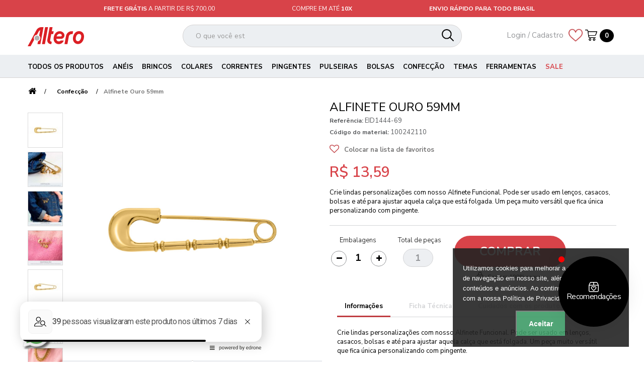

--- FILE ---
content_type: text/html; charset=utf-8
request_url: https://www.lojaaltero.com.br/confeccao/6561-alfinete-ouro-59mm.html
body_size: 27574
content:
<!DOCTYPE HTML> <!--[if lt IE 7]><html class="no-js lt-ie9 lt-ie8 lt-ie7" lang="pt-br"><![endif]--> <!--[if IE 7]><html class="no-js lt-ie9 lt-ie8 ie7" lang="pt-br"><![endif]--> <!--[if IE 8]><html class="no-js lt-ie9 ie8" lang="pt-br"><![endif]--> <!--[if gt IE 8]><html class="no-js ie9" lang="pt-br"><![endif]--><html lang="pt-br"><head><meta charset="utf-8" /><title>Alfinete Ouro 59mm</title><meta name="description" content="Alfinete com Acabamento na Cor Ouro 59mm - broche - alfinete - joaninha" /><meta name="robots" content="index,follow" /><meta name="revisit-after" content="7 days" /><meta name="viewport" content="width=device-width, minimum-scale=0.25, maximum-scale=1.6, initial-scale=1.0" /><meta name="mobile-web-app-capable" content="yes" /><meta http-equiv="ScreenOrientation" content="autoRotate:disabled" /><meta name="p:domain_verify" content="a28152baa67df52e100b547708cead07"/><meta name="google-site-verification" content="H7s5QwZdu7g1stcdeXg5yEzaY1T0SvSaOSai6N0l58M" /><link rel="shortcut icon" sizes="16x16 24x24 32x32 48x48 64x64" href="https://www.lojaaltero.com.br/themes/lojaaltero/img/brand-icon/favicon.ico" /><link rel="apple-touch-icon" sizes="57x57" href="https://www.lojaaltero.com.br/themes/lojaaltero/img/brand-icon/57.png" /><link rel="apple-touch-precomposed" sizes="57x57" href="https://www.lojaaltero.com.br/themes/lojaaltero/img/brand-icon/57.png" /><link rel="apple-touch-icon" sizes="72x72" href="https://www.lojaaltero.com.br/themes/lojaaltero/img/brand-icon/72.png" /><link rel="apple-touch-icon" sizes="114x114" href="https://www.lojaaltero.com.br/themes/lojaaltero/img/brand-icon/114.png" /><link rel="apple-touch-icon" sizes="120x120" href="https://www.lojaaltero.com.br/themes/lojaaltero/img/brand-icon/120.png" /><link rel="apple-touch-icon" sizes="144x144" href="https://www.lojaaltero.com.br/themes/lojaaltero/img/brand-icon/144.png" /><link rel="apple-touch-icon" sizes="152x152" href="https://www.lojaaltero.com.br/themes/lojaaltero/img/brand-icon/152.png" /><link rel="apple-touch-icon" sizes="167x167" href="https://www.lojaaltero.com.br/themes/lojaaltero/img/brand-icon/167.png" /><link rel="apple-touch-icon" sizes="180x180" href="https://www.lojaaltero.com.br/themes/lojaaltero/img/brand-icon/180.png" /><link rel="apple-touch-icon" sizes="192x192" href="https://www.lojaaltero.com.br/themes/lojaaltero/img/brand-icon/192.png" /><link rel="mask-icon" href="https://www.lojaaltero.com.br/themes/lojaaltero/img/brand-icon/svg.svg" color="black" /><meta name="application-name" content="Loja Altero" /><meta name="msapplication-TileImage" content="https://www.lojaaltero.com.br/themes/lojaaltero/img/brand-icon/144.png" /><meta name="msapplication-TileColor" content="#fff" /><meta name="theme-color" content="#D84349"><meta name="apple-mobile-web-app-status-bar-style" content="#D84349"><link rel="dns-prefetch" href="//www.lojaaltero.com.br" /><link rel="preconnect" href="//fonts.googleapis.com" /><link rel="preconnect" href="//connect.facebook.net" /><link rel="preconnect" href="//facebook.com" /><link rel="preconnect" href="//www.googletagmanager.com" /><link rel="preconnect" href="//d3bo67muzbfgtl.cloudfront.net" /><link rel="stylesheet" href="https://www.lojaaltero.com.br/themes/lojaaltero/cache/v_1670_2c0747d5b43629185fcf4523ff9caba7_all.css?v=1670" type="text/css" media="all" /><link rel="stylesheet" href="https://www.lojaaltero.com.br/themes/lojaaltero/cache/v_1670_33e6d2f878a0992319de98b7faf0d675_print.css?v=1670" type="text/css" media="print" />  
<script type="text/javascript" data-keepinline="true">window.dataLayer = window.dataLayer || [];
  function gtag(){dataLayer.push(arguments);}
  gtag('js', new Date());
  
    
  gtag('config', 'G-96KTX6GLGR');
  
    
  gtag('set', 'page_location', 'https://www.lojaaltero.com.br/confeccao/6561-alfinete-ouro-59mm.html');</script><link rel="alternate" type="application/rss+xml" title="Alfinete Ouro 59mm" href="https://www.lojaaltero.com.br/modules/feeder/rss.php?id_category=150&amp;orderby=date_add&amp;orderway=desc" /><link rel="stylesheet" href="https://fonts.googleapis.com/css?family=Nunito+Sans:300,400,600,700,800&display=swap" type="text/css" media="all" ><link rel="stylesheet" href="https://www.lojaaltero.com.br/js/jquery/plugins/fancybox3/jquery.fancybox3.min.css" type="text/css" media="screen" /> <!--[if IE 8]> 
<script src="https://oss.maxcdn.com/libs/html5shiv/3.7.0/html5shiv.js"></script> 
<script src="https://oss.maxcdn.com/libs/respond.js/1.3.0/respond.min.js"></script> <![endif]--></head><body id="product" class="product product-6561 product-alfinete-ouro-59mm category-150 category-confeccao hide-left-column hide-right-column lang_br"><div id="page" > <input id="page_mode" name="page_mode" type="hidden" value="0" /><div class="header-container"><div id="headfixedbar"><div class="first col-lg-4 col-md-4 col-sm-4 col-xs-12 item active"> <span><b>Frete Gr&aacute;tis</b> A partir de R$ 700,00</span></div><div class="third col-lg-4 col-md-4 col-sm-4 item"> <span>Compre em at&eacute; <b>10x</b></span></div><div class="four col-lg-4 col-md-4 col-sm-4 item"> <span><b>Envio R&aacute;pido para todo Brasil</b></span></div></div> <header id="header"><div id="top-wrapper"><div class="container"><div id="header_logo" class="col-lg-3 col-md-3 col-sm-3"> <a href="https://www.lojaaltero.com.br/" title="Loja Altero"> <img class="logo" src="https://www.lojaaltero.com.br/themes/lojaaltero/img/logo_altero_nw.png" alt="Loja Altero" class="img-responsive" /> </a></div><div id="search_block_top" class="col-lg-6 col-md-6 col-sm-6 clearfix"><form id="searchbox" method="get" action="//www.lojaaltero.com.br/procurar" > <input type="hidden" name="controller" value="search" /> <input type="hidden" name="orderby" value="position" /> <input type="hidden" name="orderway" value="desc" /> <input class="search_query form-control" type="text" id="search_query_top_nw" name="search_query" value="" /> <button type="button" id="voice-search-btn" class="voice-search-btn" title="Pesquisar por voz"> <img src="https://www.lojaaltero.com.br/themes/lojaaltero/img/microphone.png" alt="Microfone" /> </button><div id="voice-search-status" class="voice-search-status" style="display: none;"> <span class="listening">Ouvindo...</span> <span class="error" style="display: none;"></span></div> <button type="submit" name="submit_search" class="btn btn-default button-search"> <span></span> </button></form>   </div><div class=""><div class="topcart pull-right"><div class="gotologin hidden-xs"> <a href="https://www.lojaaltero.com.br/minha-conta" title="Login to your customer account" rel="nofollow"> Login / Cadastro </a></div><div class="favorite_prod pull-left"> <a href="https://www.lojaaltero.com.br/produtos-favoritos" title="Produtos Favoritos" rel="nofollow"> <img src="https://www.lojaaltero.com.br/themes/lojaaltero/img/icon/heart.png" class="icone pull-left" title="Produtos Favoritos" alt="Produtos Favoritos" /> </a></div><div class="shopping_cart"> <a href="https://www.lojaaltero.com.br/checkout" title="Ver meu carrinho de compras" rel="nofollow"><div class="iconcart"></div> <span class="ajax_cart_quantity pull-right" style="padding: 0 10px 0 10px;line-height: 2;">0</span> </a></div></div></div><div id="layer_cart"><div class="clearfix"><div class="layer_cart_product col-lg-12 col-xs-12"> <span class="cross" title="Fechar janela"></span> <span class="title">Produto adicionado à sacola</span><div class="product-image-container layer_cart_img"></div><div class="layer_cart_product_info"> <span id="layer_cart_product_title" class="product-name"></span> <span id="layer_cart_product_price" class="dark pull-right"></span><div> <strong>Ref.: </strong> <span id="layer_cart_product_reference" class="product-reference"></span></div><div> <strong>Qtd.: </strong> <span id="layer_cart_product_quantity"></span></div><div class="button-container" > <span class="continue btn btn-default button exclusive-medium-no-regular" title="Continuar comprando"> <span>Continuar comprando</span> </span> <a class="btn btn-default button exclusive-medium mobile" href="https://www.lojaaltero.com.br/checkout" title="Finalizar Compra" rel="nofollow"> <span>Finalizar Compra</span> </a></div></div></div></div></div><div class="layer_cart_overlay"></div> </div><div id="topmenu"><div class="iqitmegamenu-wrapper cbp-hor-width-1 clearfix"><div id="iqitmegamenu-horizontal" class="iqitmegamenu cbp-sticky-transparent border" role="navigation"><div class="container"> <nav id="cbp-hrmenu" class="cbp-hrmenu cbp-horizontal cbp-hrsub-narrow cbp-fade cbp-submenu-notarrowed cbp-submenu-notarrowed "><ul><li class="cbp-hrmenu-tab cbp-hrmenu-tab-5 "> <a href="https://www.lojaaltero.com.br/" title="Todos os Produtos" > <span class="cbp-tab-title"> Todos os Produtos <i class="icon-angle-down cbp-submenu-aindicator"></i></span> <span class="cbp-triangle-container"><span class="cbp-triangle-top"></span><span class="cbp-triangle-top-back"></span></span> </a><div class="cbp-hrsub col-lg-10 "><div class="cbp-hrsub-inner"><div class="container-xs-height cbp-tabs-container"><div class="row row-xs-height"><div class="col-lg-2 col-xs-height"><ul class="cbp-hrsub-tabs-names cbp-tabs-names"><li class="innertab-27 active innertab"> <a href="#27-innertab-5" data-link="https://www.lojaaltero.com.br/6-aneis" > Anéis </a></li><li class="innertab-28 innertab"> <a href="#28-innertab-5" data-link="https://www.lojaaltero.com.br/22-brincos" > Brincos </a></li><li class="innertab-29 innertab"> <a href="#29-innertab-5" data-link="https://www.lojaaltero.com.br/23-colares" > Colares </a></li><li class="innertab-26 innertab"> <a href="#26-innertab-5" data-link="https://www.lojaaltero.com.br/53-pingentes" > Pingentes </a></li><li class="innertab-30 innertab"> <a href="#30-innertab-5" data-link="https://www.lojaaltero.com.br/26-pulseiras" > Pulseiras </a></li><li class="innertab-31 innertab"> <a href="#31-innertab-5" data-link="https://www.lojaaltero.com.br/101-metais-para-bolsas" > Bolsas </a></li><li class="innertab-32 innertab"> <a href="#32-innertab-5" data-link="https://www.lojaaltero.com.br/150-confeccao" > Confecção </a></li><li class="innertab-33 innertab"> <a href="#33-innertab-5" data-link="https://www.lojaaltero.com.br/85-temas" > Temas </a></li></ul></div><div role="tabpanel" class="col-lg-10 col-lg-height tab-pane cbp-tab-pane active innertabcontent-27" id="27-innertab-5"><div class="clearfix"><div class="row menu_row menu-element first_rows menu-element-id-1"><div class="col-lg-12 cbp-menu-column cbp-menu-element menu-element-id-2 " ><div class="cbp-menu-column-inner"><div class="row cbp-categories-row"><div class="col-xs-12"><ul class="cbp-links cbp-category-tree cat-Anéis"><li ><div class="cbp-category-link-w"> <a href="https://www.lojaaltero.com.br/aneis/21-base-para-anel" title="Base para Anel">Base para Anel</a></div></li><li ><div class="cbp-category-link-w"> <a href="https://www.lojaaltero.com.br/aneis/260-aneis" title="Anéis">Anéis</a></div></li></ul></div></div></div></div></div></div></div><div role="tabpanel" class="col-lg-10 col-lg-height tab-pane cbp-tab-pane innertabcontent-28" id="28-innertab-5"><div class="clearfix"><div class="row menu_row menu-element first_rows menu-element-id-1"><div class="col-lg-12 cbp-menu-column cbp-menu-element menu-element-id-2 " ><div class="cbp-menu-column-inner"><div class="row cbp-categories-row"><div class="col-xs-12"><ul class="cbp-links cbp-category-tree cat-Brincos"><li ><div class="cbp-category-link-w"> <a href="https://www.lojaaltero.com.br/brincos/20-bases-para-brinco" title="Bases para Brinco">Bases para Brinco</a></div></li></ul></div></div></div></div></div></div></div><div role="tabpanel" class="col-lg-10 col-lg-height tab-pane cbp-tab-pane innertabcontent-29" id="29-innertab-5"><div class="clearfix"><div class="row menu_row menu-element first_rows menu-element-id-1"><div class="col-lg-12 cbp-menu-column cbp-menu-element menu-element-id-2 " ><div class="cbp-menu-column-inner"><div class="row cbp-categories-row"><div class="col-xs-12"><ul class="cbp-links cbp-category-tree cat-Colares"><li ><div class="cbp-category-link-w"> <a href="https://www.lojaaltero.com.br/colares/40-argolas-de-montagem" title="Argolas de montagem">Argolas de montagem</a></div></li><li ><div class="cbp-category-link-w"> <a href="https://www.lojaaltero.com.br/colares/24-bases-para-colar" title="Bases para Colar">Bases para Colar</a></div></li><li ><div class="cbp-category-link-w"> <a href="https://www.lojaaltero.com.br/colares/181-elo-para-colar" title="Elo para Colar">Elo para Colar</a></div></li><li ><div class="cbp-category-link-w"> <a href="https://www.lojaaltero.com.br/colares/76-fechamentos" title="Fechamentos">Fechamentos</a></div></li><li ><div class="cbp-category-link-w"> <a href="https://www.lojaaltero.com.br/colares/254-ponteiras-e-terminais" title="Ponteiras e Terminais">Ponteiras e Terminais</a></div></li></ul></div></div></div></div></div></div></div><div role="tabpanel" class="col-lg-10 col-lg-height tab-pane cbp-tab-pane innertabcontent-26" id="26-innertab-5"><div class="clearfix"><div class="row menu_row menu-element first_rows menu-element-id-1"><div class="col-lg-12 cbp-menu-column cbp-menu-element menu-element-id-2 " ><div class="cbp-menu-column-inner"><div class="row cbp-categories-row"><div class="col-xs-12"><ul class="cbp-links cbp-category-tree cat-Pingentes"><li ><div class="cbp-category-link-w"> <a href="https://www.lojaaltero.com.br/pingentes/214-animais" title="Animais">Animais</a></div></li><li ><div class="cbp-category-link-w"> <a href="https://www.lojaaltero.com.br/pingentes/237-arabescos" title="Arabescos">Arabescos</a></div></li><li ><div class="cbp-category-link-w"> <a href="https://www.lojaaltero.com.br/pingentes/224-brasil" title="Brasil">Brasil</a></div></li><li ><div class="cbp-category-link-w"> <a href="https://www.lojaaltero.com.br/pingentes/265-boho" title="Boho">Boho</a></div></li><li ><div class="cbp-category-link-w"> <a href="https://www.lojaaltero.com.br/pingentes/261-com-gravacao" title="Com Gravação">Com Gravação</a></div></li><li ><div class="cbp-category-link-w"> <a href="https://www.lojaaltero.com.br/pingentes/252-conjuntos" title="Conjuntos">Conjuntos</a></div></li><li ><div class="cbp-category-link-w"> <a href="https://www.lojaaltero.com.br/pingentes/202-coracoes" title="Corações">Corações</a></div></li><li ><div class="cbp-category-link-w"> <a href="https://www.lojaaltero.com.br/pingentes/228-country" title="Country">Country</a></div></li><li ><div class="cbp-category-link-w"> <a href="https://www.lojaaltero.com.br/pingentes/205-cruz" title="Cruz">Cruz</a></div></li><li ><div class="cbp-category-link-w"> <a href="https://www.lojaaltero.com.br/pingentes/230-datas-especiais" title="Datas Especiais">Datas Especiais</a></div></li><li ><div class="cbp-category-link-w"> <a href="https://www.lojaaltero.com.br/pingentes/249-delicados" title="Delicados">Delicados</a></div></li><li ><div class="cbp-category-link-w"> <a href="https://www.lojaaltero.com.br/pingentes/241-divertidos" title="Divertidos">Divertidos</a></div></li><li ><div class="cbp-category-link-w"> <a href="https://www.lojaaltero.com.br/pingentes/209-entremeio-tercos" title="Entremeio Terços">Entremeio Terços</a></div></li><li ><div class="cbp-category-link-w"> <a href="https://www.lojaaltero.com.br/pingentes/210-escapulario" title="Escapulário">Escapulário</a></div></li><li ><div class="cbp-category-link-w"> <a href="https://www.lojaaltero.com.br/pingentes/226-esportes" title="Esportes">Esportes</a></div></li><li ><div class="cbp-category-link-w"> <a href="https://www.lojaaltero.com.br/pingentes/232-estrelas" title="Estrelas">Estrelas</a></div></li><li ><div class="cbp-category-link-w"> <a href="https://www.lojaaltero.com.br/pingentes/215-familia" title="Família">Família</a></div></li><li ><div class="cbp-category-link-w"> <a href="https://www.lojaaltero.com.br/pingentes/242-frases" title="Frases">Frases</a></div></li><li ><div class="cbp-category-link-w"> <a href="https://www.lojaaltero.com.br/pingentes/238-funcionais" title="Funcionais">Funcionais</a></div></li><li ><div class="cbp-category-link-w"> <a href="https://www.lojaaltero.com.br/pingentes/234-geometrico" title="Geométrico">Geométrico</a></div></li><li ><div class="cbp-category-link-w"> <a href="https://www.lojaaltero.com.br/pingentes/223-gourmet" title="Gourmet">Gourmet</a></div></li><li ><div class="cbp-category-link-w"> <a href="https://www.lojaaltero.com.br/pingentes/204-infantil" title="Infantil">Infantil</a></div></li><li ><div class="cbp-category-link-w"> <a href="https://www.lojaaltero.com.br/pingentes/207-letras-e-numeros" title="Letras e Números">Letras e Números</a></div></li><li ><div class="cbp-category-link-w"> <a href="https://www.lojaaltero.com.br/pingentes/236-liso" title="Liso">Liso</a></div></li><li ><div class="cbp-category-link-w"> <a href="https://www.lojaaltero.com.br/pingentes/235-masculino" title="Masculino">Masculino</a></div></li><li ><div class="cbp-category-link-w"> <a href="https://www.lojaaltero.com.br/pingentes/256-maxi-pingentes" title="Maxi Pingentes">Maxi Pingentes</a></div></li><li ><div class="cbp-category-link-w"> <a href="https://www.lojaaltero.com.br/pingentes/218-maritimos" title="Marítimos">Marítimos</a></div></li><li ><div class="cbp-category-link-w"> <a href="https://www.lojaaltero.com.br/pingentes/219-medalhas" title="Medalhas">Medalhas</a></div></li><li ><div class="cbp-category-link-w"> <a href="https://www.lojaaltero.com.br/pingentes/239-misticos" title="Místicos">Místicos</a></div></li><li ><div class="cbp-category-link-w"> <a href="https://www.lojaaltero.com.br/pingentes/251-musica" title="Música">Música</a></div></li><li ><div class="cbp-category-link-w"> <a href="https://www.lojaaltero.com.br/pingentes/213-natureza" title="Natureza">Natureza</a></div></li><li ><div class="cbp-category-link-w"> <a href="https://www.lojaaltero.com.br/pingentes/221-objetos" title="Objetos">Objetos</a></div></li><li ><div class="cbp-category-link-w"> <a href="https://www.lojaaltero.com.br/pingentes/203-olho-grego" title="Olho Grego">Olho Grego</a></div></li><li ><div class="cbp-category-link-w"> <a href="https://www.lojaaltero.com.br/pingentes/217-organico" title="Orgânico">Orgânico</a></div></li><li ><div class="cbp-category-link-w"> <a href="https://www.lojaaltero.com.br/pingentes/211-orixas" title="Orixás">Orixás</a></div></li><li ><div class="cbp-category-link-w"> <a href="https://www.lojaaltero.com.br/pingentes/216-palavras" title="Palavras">Palavras</a></div></li><li ><div class="cbp-category-link-w"> <a href="https://www.lojaaltero.com.br/pingentes/227-pedras-e-cristais" title="Pedras e Cristais">Pedras e Cristais</a></div></li><li ><div class="cbp-category-link-w"> <a href="https://www.lojaaltero.com.br/pingentes/229-pet" title="Pet">Pet</a></div></li><li ><div class="cbp-category-link-w"> <a href="https://www.lojaaltero.com.br/pingentes/222-praia" title="Praia">Praia</a></div></li><li ><div class="cbp-category-link-w"> <a href="https://www.lojaaltero.com.br/pingentes/250-profissoes" title="Profissões">Profissões</a></div></li><li ><div class="cbp-category-link-w"> <a href="https://www.lojaaltero.com.br/pingentes/233-relicarios" title="Relicários">Relicários</a></div></li><li ><div class="cbp-category-link-w"> <a href="https://www.lojaaltero.com.br/pingentes/212-religiosos" title="Religiosos">Religiosos</a></div></li><li ><div class="cbp-category-link-w"> <a href="https://www.lojaaltero.com.br/pingentes/208-santos" title="Santos">Santos</a></div></li><li ><div class="cbp-category-link-w"> <a href="https://www.lojaaltero.com.br/pingentes/206-signos" title="Signos">Signos</a></div></li><li ><div class="cbp-category-link-w"> <a href="https://www.lojaaltero.com.br/pingentes/267-tropical" title="Tropical">Tropical</a></div></li><li ><div class="cbp-category-link-w"> <a href="https://www.lojaaltero.com.br/pingentes/231-simbolos" title="Símbolos">Símbolos</a></div></li><li ><div class="cbp-category-link-w"> <a href="https://www.lojaaltero.com.br/pingentes/220-viagem" title="Viagem">Viagem</a></div></li></ul></div></div></div></div></div></div></div><div role="tabpanel" class="col-lg-10 col-lg-height tab-pane cbp-tab-pane innertabcontent-30" id="30-innertab-5"><div class="clearfix"><div class="row menu_row menu-element first_rows menu-element-id-1"><div class="col-lg-12 cbp-menu-column cbp-menu-element menu-element-id-2 " ><div class="cbp-menu-column-inner"><div class="row cbp-categories-row"><div class="col-xs-12"><ul class="cbp-links cbp-category-tree cat-Pulseiras"><li ><div class="cbp-category-link-w"> <a href="https://www.lojaaltero.com.br/pulseiras/253-argolas-de-montagem" title="Argolas de Montagem">Argolas de Montagem</a></div></li><li ><div class="cbp-category-link-w"> <a href="https://www.lojaaltero.com.br/pulseiras/25-bases-para-pulseira" title="Bases para Pulseira">Bases para Pulseira</a></div></li><li ><div class="cbp-category-link-w"> <a href="https://www.lojaaltero.com.br/pulseiras/176-bracelete" title="Braceletes">Braceletes</a></div></li><li ><div class="cbp-category-link-w"> <a href="https://www.lojaaltero.com.br/pulseiras/77-bridoes" title="Bridões">Bridões</a></div></li><li ><div class="cbp-category-link-w"> <a href="https://www.lojaaltero.com.br/pulseiras/182-elo-para-pulseira" title="Elo para Pulseira">Elo para Pulseira</a></div></li><li ><div class="cbp-category-link-w"> <a href="https://www.lojaaltero.com.br/pulseiras/255-fechos" title="Fechos">Fechos</a></div></li><li class="cbp-hrsub-haslevel2" ><div class="cbp-category-link-w"> <a href="https://www.lojaaltero.com.br/pulseiras/56-passadores" title="Passadores">Passadores</a><ul class="cbp-hrsub-level2 cat-Passadores"><li ><div class="cbp-category-link-w"> <a href="https://www.lojaaltero.com.br/pulseiras/passadores/57-tubos" title="Tubos">Tubos</a></div></li><li ><div class="cbp-category-link-w"> <a href="https://www.lojaaltero.com.br/pulseiras/passadores/80-berloques" title="Berloques">Berloques</a></div></li><li ><div class="cbp-category-link-w"> <a href="https://www.lojaaltero.com.br/pulseiras/passadores/243-canecas" title="Canecas">Canecas</a></div></li><li ><div class="cbp-category-link-w"> <a href="https://www.lojaaltero.com.br/pulseiras/passadores/244-entremeio" title="Entremeio">Entremeio</a></div></li><li ><div class="cbp-category-link-w"> <a href="https://www.lojaaltero.com.br/pulseiras/passadores/245-fio-de-silicone" title="Fio de Silicone">Fio de Silicone</a></div></li><li ><div class="cbp-category-link-w"> <a href="https://www.lojaaltero.com.br/pulseiras/passadores/246-tira-chata" title="Tira Chata">Tira Chata</a></div></li><li ><div class="cbp-category-link-w"> <a href="https://www.lojaaltero.com.br/pulseiras/passadores/247-passador-para-cintos" title="Passador Para Cintos">Passador Para Cintos</a></div></li><li ><div class="cbp-category-link-w"> <a href="https://www.lojaaltero.com.br/pulseiras/passadores/248-letras" title="Letras">Letras</a></div></li></ul></div></li><li ><div class="cbp-category-link-w"> <a href="https://www.lojaaltero.com.br/pulseiras/73-ponteiras-e-terminais" title="Ponteiras e Terminais">Ponteiras e Terminais</a></div></li><li ><div class="cbp-category-link-w"> <a href="https://www.lojaaltero.com.br/pulseiras/104-tiras" title="Tiras">Tiras</a></div></li></ul></div></div></div></div></div></div></div><div role="tabpanel" class="col-lg-10 col-lg-height tab-pane cbp-tab-pane innertabcontent-31" id="31-innertab-5"><div class="clearfix"><div class="row menu_row menu-element first_rows menu-element-id-1"><div class="col-lg-12 cbp-menu-column cbp-menu-element menu-element-id-2 " ><div class="cbp-menu-column-inner"><div class="row cbp-categories-row"><div class="col-xs-12"><ul class="cbp-links cbp-category-tree cat-Bolsas"><li ><div class="cbp-category-link-w"> <a href="https://www.lojaaltero.com.br/metais-para-bolsas/153-alca-para-bolsa" title="Alça / Porta Alça">Alça / Porta Alça</a></div></li><li ><div class="cbp-category-link-w"> <a href="https://www.lojaaltero.com.br/metais-para-bolsas/175-argola-de-chaveiro" title="Argola de Chaveiro">Argola de Chaveiro</a></div></li><li ><div class="cbp-category-link-w"> <a href="https://www.lojaaltero.com.br/metais-para-bolsas/152-argola-bolsa" title="Argola / Meia Argola">Argola / Meia Argola</a></div></li><li ><div class="cbp-category-link-w"> <a href="https://www.lojaaltero.com.br/metais-para-bolsas/262-regulador-de-bolsa" title="Quadro / Regulador ">Quadro / Regulador </a></div></li><li ><div class="cbp-category-link-w"> <a href="https://www.lojaaltero.com.br/metais-para-bolsas/200-cantoneiras" title="Cantoneiras">Cantoneiras</a></div></li><li ><div class="cbp-category-link-w"> <a href="https://www.lojaaltero.com.br/metais-para-bolsas/61-chaveiros" title="Chaveiros">Chaveiros</a></div></li><li ><div class="cbp-category-link-w"> <a href="https://www.lojaaltero.com.br/metais-para-bolsas/266-correntes-para-bolsas" title="Correntes para Alças">Correntes para Alças</a></div></li><li ><div class="cbp-category-link-w"> <a href="https://www.lojaaltero.com.br/metais-para-bolsas/156-cursor" title="Cursor">Cursor</a></div></li><li ><div class="cbp-category-link-w"> <a href="https://www.lojaaltero.com.br/metais-para-bolsas/201-enfeites-para-bolsa" title="Enfeites para Bolsa">Enfeites para Bolsa</a></div></li><li ><div class="cbp-category-link-w"> <a href="https://www.lojaaltero.com.br/metais-para-bolsas/160-fivelas" title="Fivelas">Fivelas</a></div></li><li ><div class="cbp-category-link-w"> <a href="https://www.lojaaltero.com.br/metais-para-bolsas/198-ilhoses" title="Ilhoses">Ilhoses</a></div></li><li ><div class="cbp-category-link-w"> <a href="https://www.lojaaltero.com.br/metais-para-bolsas/164-mosquetoes" title="Mosquetões">Mosquetões</a></div></li><li ><div class="cbp-category-link-w"> <a href="https://www.lojaaltero.com.br/metais-para-bolsas/258-placas" title="Placas">Placas</a></div></li><li ><div class="cbp-category-link-w"> <a href="https://www.lojaaltero.com.br/metais-para-bolsas/155-puxador" title="Puxador ">Puxador </a></div></li><li ><div class="cbp-category-link-w"> <a href="https://www.lojaaltero.com.br/metais-para-bolsas/185-ponteiras" title="Ponteiras">Ponteiras</a></div></li><li ><div class="cbp-category-link-w"> <a href="https://www.lojaaltero.com.br/metais-para-bolsas/154-fechos-para-bolsa" title="Fechos para Bolsa">Fechos para Bolsa</a></div></li><li ><div class="cbp-category-link-w"> <a href="https://www.lojaaltero.com.br/metais-para-bolsas/199-rebites" title="Rebites">Rebites</a></div></li></ul></div></div></div></div></div></div></div><div role="tabpanel" class="col-lg-10 col-lg-height tab-pane cbp-tab-pane innertabcontent-32" id="32-innertab-5"><div class="clearfix"><div class="row menu_row menu-element first_rows menu-element-id-1"><div class="col-lg-12 cbp-menu-column cbp-menu-element menu-element-id-2 " ><div class="cbp-menu-column-inner"><div class="row cbp-categories-row"><div class="col-xs-12"><ul class="cbp-links cbp-category-tree cat-Confecção"><li ><div class="cbp-category-link-w"> <a href="https://www.lojaaltero.com.br/confeccao/186-argolas" title="Argolas">Argolas</a></div></li><li ><div class="cbp-category-link-w"> <a href="https://www.lojaaltero.com.br/confeccao/187-botoes" title="Botões">Botões</a></div></li><li ><div class="cbp-category-link-w"> <a href="https://www.lojaaltero.com.br/confeccao/188-bridoes" title="Bridões">Bridões</a></div></li><li ><div class="cbp-category-link-w"> <a href="https://www.lojaaltero.com.br/confeccao/189-entresseio" title="Entresseio">Entresseio</a></div></li><li ><div class="cbp-category-link-w"> <a href="https://www.lojaaltero.com.br/confeccao/190-fechamento" title="Fechamento">Fechamento</a></div></li><li ><div class="cbp-category-link-w"> <a href="https://www.lojaaltero.com.br/confeccao/191-fivela" title="Fivela">Fivela</a></div></li><li ><div class="cbp-category-link-w"> <a href="https://www.lojaaltero.com.br/confeccao/192-enfeites-e-passa-tira" title="Enfeites e Passa Tira">Enfeites e Passa Tira</a></div></li><li ><div class="cbp-category-link-w"> <a href="https://www.lojaaltero.com.br/confeccao/197-placas-para-gravacao" title="Placas para Gravação">Placas para Gravação</a></div></li><li ><div class="cbp-category-link-w"> <a href="https://www.lojaaltero.com.br/confeccao/193-ponteira" title="Ponteira">Ponteira</a></div></li><li ><div class="cbp-category-link-w"> <a href="https://www.lojaaltero.com.br/confeccao/194-puxador" title="Puxador">Puxador</a></div></li><li ><div class="cbp-category-link-w"> <a href="https://www.lojaaltero.com.br/confeccao/195-ganchos-e-reguladores" title="Ganchos e Reguladores">Ganchos e Reguladores</a></div></li></ul></div></div></div></div></div></div></div><div role="tabpanel" class="col-lg-10 col-lg-height tab-pane cbp-tab-pane innertabcontent-33" id="33-innertab-5"><div class="clearfix"><div class="row menu_row menu-element first_rows menu-element-id-1"><div class="col-lg-12 cbp-menu-column cbp-menu-element menu-element-id-2 " ><div class="cbp-menu-column-inner"><div class="row cbp-categories-row"><div class="col-xs-12"><ul class="cbp-links cbp-category-tree cat-Temas"><li ><div class="cbp-category-link-w"> <a href="https://www.lojaaltero.com.br/temas/96-animais" title="Animais">Animais</a></div></li><li ><div class="cbp-category-link-w"> <a href="https://www.lojaaltero.com.br/temas/178-brasil-copa" title="Brasil/Copa">Brasil/Copa</a></div></li><li ><div class="cbp-category-link-w"> <a href="https://www.lojaaltero.com.br/temas/174-coloridos" title="Coloridos">Coloridos</a></div></li><li ><div class="cbp-category-link-w"> <a href="https://www.lojaaltero.com.br/temas/165-coracao" title="Coração">Coração</a></div></li><li ><div class="cbp-category-link-w"> <a href="https://www.lojaaltero.com.br/temas/166-country" title="Country">Country</a></div></li><li ><div class="cbp-category-link-w"> <a href="https://www.lojaaltero.com.br/temas/172-cristais-e-pedrarias" title="Cristais e Pedrarias">Cristais e Pedrarias</a></div></li><li ><div class="cbp-category-link-w"> <a href="https://www.lojaaltero.com.br/temas/173-cruz" title="Cruz">Cruz</a></div></li><li ><div class="cbp-category-link-w"> <a href="https://www.lojaaltero.com.br/temas/91-esportes" title="Esportes">Esportes</a></div></li><li ><div class="cbp-category-link-w"> <a href="https://www.lojaaltero.com.br/temas/93-familia-pais-e-filhos" title="Família / Pais e Filhos">Família / Pais e Filhos</a></div></li><li ><div class="cbp-category-link-w"> <a href="https://www.lojaaltero.com.br/temas/134-fivelas" title="Fivelas">Fivelas</a></div></li><li ><div class="cbp-category-link-w"> <a href="https://www.lojaaltero.com.br/temas/95-gourmet" title="Gourmet">Gourmet</a></div></li><li ><div class="cbp-category-link-w"> <a href="https://www.lojaaltero.com.br/temas/98-kids" title="Kids">Kids</a></div></li><li ><div class="cbp-category-link-w"> <a href="https://www.lojaaltero.com.br/temas/89-letras" title="Letras">Letras</a></div></li><li ><div class="cbp-category-link-w"> <a href="https://www.lojaaltero.com.br/temas/97-masculino" title="Masculino">Masculino</a></div></li><li ><div class="cbp-category-link-w"> <a href="https://www.lojaaltero.com.br/temas/167-natureza" title="Natureza">Natureza</a></div></li><li ><div class="cbp-category-link-w"> <a href="https://www.lojaaltero.com.br/temas/169-olho-grego" title="Olho Grego">Olho Grego</a></div></li><li ><div class="cbp-category-link-w"> <a href="https://www.lojaaltero.com.br/temas/179-orixas" title="Orixás">Orixás</a></div></li><li ><div class="cbp-category-link-w"> <a href="https://www.lojaaltero.com.br/temas/171-organicos" title="Orgânicos">Orgânicos</a></div></li><li ><div class="cbp-category-link-w"> <a href="https://www.lojaaltero.com.br/temas/86-pet" title="Pet">Pet</a></div></li><li ><div class="cbp-category-link-w"> <a href="https://www.lojaaltero.com.br/temas/170-placas-para-gravacao" title="Placas para Gravação">Placas para Gravação</a></div></li><li ><div class="cbp-category-link-w"> <a href="https://www.lojaaltero.com.br/temas/92-praia" title="Praia">Praia</a></div></li><li ><div class="cbp-category-link-w"> <a href="https://www.lojaaltero.com.br/temas/90-profissoes-formatura" title="Profissões / Formatura">Profissões / Formatura</a></div></li><li ><div class="cbp-category-link-w"> <a href="https://www.lojaaltero.com.br/temas/87-protecao-fe" title="Proteção / Fé">Proteção / Fé</a></div></li><li ><div class="cbp-category-link-w"> <a href="https://www.lojaaltero.com.br/temas/168-relicarios" title="Relicários">Relicários</a></div></li><li ><div class="cbp-category-link-w"> <a href="https://www.lojaaltero.com.br/temas/180-santos" title="Santos">Santos</a></div></li><li ><div class="cbp-category-link-w"> <a href="https://www.lojaaltero.com.br/temas/88-signos" title="Signos">Signos</a></div></li><li ><div class="cbp-category-link-w"> <a href="https://www.lojaaltero.com.br/temas/94-viagens" title="Viagens">Viagens</a></div></li><li ><div class="cbp-category-link-w"> <a href="https://www.lojaaltero.com.br/temas/263-tercos" title="Terços">Terços</a></div></li><li ><div class="cbp-category-link-w"> <a href="https://www.lojaaltero.com.br/temas/268-tropical" title="Tropical">Tropical</a></div></li></ul></div></div></div></div></div></div></div></div></div></div></div></li><li class="cbp-hrmenu-tab cbp-hrmenu-tab-23 "> <a href="https://www.lojaaltero.com.br/6-aneis" title="Anéis" > <span class="cbp-tab-title"> Anéis <i class="icon-angle-down cbp-submenu-aindicator"></i></span> <span class="cbp-triangle-container"><span class="cbp-triangle-top"></span><span class="cbp-triangle-top-back"></span></span> </a><div class="cbp-hrsub col-lg-2 "><div class="cbp-hrsub-inner"><div class="row menu_row menu-element first_rows menu-element-id-1"><div class="col-lg-12 cbp-menu-column cbp-menu-element menu-element-id-2 " ><div class="cbp-menu-column-inner"><div class="row cbp-categories-row"><div class="col-xs-12"><ul class="cbp-links cbp-category-tree cat-Anéis"><li ><div class="cbp-category-link-w"> <a href="https://www.lojaaltero.com.br/aneis/21-base-para-anel" title="Base para Anel">Base para Anel</a></div></li><li ><div class="cbp-category-link-w"> <a href="https://www.lojaaltero.com.br/aneis/260-aneis" title="Anéis">Anéis</a></div></li><li class="last"> <a href="https://www.lojaaltero.com.br/6-aneis">Todos &gt;&gt;</a></li></ul></div></div></div></div></div></div></div></li><li class="cbp-hrmenu-tab cbp-hrmenu-tab-3 "> <a href="https://www.lojaaltero.com.br/22-brincos" title="Brincos" > <span class="cbp-tab-title"> Brincos <i class="icon-angle-down cbp-submenu-aindicator"></i></span> <span class="cbp-triangle-container"><span class="cbp-triangle-top"></span><span class="cbp-triangle-top-back"></span></span> </a><div class="cbp-hrsub col-lg-2 "><div class="cbp-hrsub-inner"><div class="row menu_row menu-element first_rows menu-element-id-1"><div class="col-lg-12 cbp-menu-column cbp-menu-element menu-element-id-2 " ><div class="cbp-menu-column-inner"><div class="row cbp-categories-row"><div class="col-xs-12"><ul class="cbp-links cbp-category-tree cat-Brincos"><li ><div class="cbp-category-link-w"> <a href="https://www.lojaaltero.com.br/brincos/20-bases-para-brinco" title="Bases para Brinco">Bases para Brinco</a></div></li><li class="last"> <a href="https://www.lojaaltero.com.br/22-brincos">Todos &gt;&gt;</a></li></ul></div></div></div></div></div></div></div></li><li class="cbp-hrmenu-tab cbp-hrmenu-tab-1 "> <a href="https://www.lojaaltero.com.br/23-colares" title="Colares" > <span class="cbp-tab-title"> Colares <i class="icon-angle-down cbp-submenu-aindicator"></i></span> <span class="cbp-triangle-container"><span class="cbp-triangle-top"></span><span class="cbp-triangle-top-back"></span></span> </a><div class="cbp-hrsub col-lg-2 "><div class="cbp-hrsub-inner"><div class="row menu_row menu-element first_rows menu-element-id-1"><div class="col-lg-12 cbp-menu-column cbp-menu-element menu-element-id-3 " ><div class="cbp-menu-column-inner"><div class="row cbp-categories-row"><div class="col-xs-12"><ul class="cbp-links cbp-category-tree cat-Colares"><li ><div class="cbp-category-link-w"> <a href="https://www.lojaaltero.com.br/colares/40-argolas-de-montagem" title="Argolas de montagem">Argolas de montagem</a></div></li><li ><div class="cbp-category-link-w"> <a href="https://www.lojaaltero.com.br/colares/24-bases-para-colar" title="Bases para Colar">Bases para Colar</a></div></li><li ><div class="cbp-category-link-w"> <a href="https://www.lojaaltero.com.br/colares/181-elo-para-colar" title="Elo para Colar">Elo para Colar</a></div></li><li ><div class="cbp-category-link-w"> <a href="https://www.lojaaltero.com.br/colares/76-fechamentos" title="Fechamentos">Fechamentos</a></div></li><li ><div class="cbp-category-link-w"> <a href="https://www.lojaaltero.com.br/colares/254-ponteiras-e-terminais" title="Ponteiras e Terminais">Ponteiras e Terminais</a></div></li><li class="last"> <a href="https://www.lojaaltero.com.br/23-colares">Todos &gt;&gt;</a></li></ul></div></div></div></div></div></div></div></li><li class="cbp-hrmenu-tab cbp-hrmenu-tab-18 "> <a href="https://www.lojaaltero.com.br/74-correntes" title="Correntes" > <span class="cbp-tab-title"> Correntes <i class="icon-angle-down cbp-submenu-aindicator"></i></span> </a></li><li class="cbp-hrmenu-tab cbp-hrmenu-tab-16 "> <a href="https://www.lojaaltero.com.br/53-pingentes" title="Pingentes" > <span class="cbp-tab-title"> Pingentes <i class="icon-angle-down cbp-submenu-aindicator"></i></span> <span class="cbp-triangle-container"><span class="cbp-triangle-top"></span><span class="cbp-triangle-top-back"></span></span> </a><div class="cbp-hrsub col-lg-4 "><div class="cbp-hrsub-inner"><div class="row menu_row menu-element first_rows menu-element-id-1"><div class="col-lg-12 cbp-menu-column cbp-menu-element menu-element-id-2 " ><div class="cbp-menu-column-inner"><div class="row cbp-categories-row"><div class="col-xs-12"><ul class="cbp-links cbp-category-tree cat-Pingentes"><li ><div class="cbp-category-link-w"> <a href="https://www.lojaaltero.com.br/pingentes/214-animais" title="Animais">Animais</a></div></li><li ><div class="cbp-category-link-w"> <a href="https://www.lojaaltero.com.br/pingentes/237-arabescos" title="Arabescos">Arabescos</a></div></li><li ><div class="cbp-category-link-w"> <a href="https://www.lojaaltero.com.br/pingentes/224-brasil" title="Brasil">Brasil</a></div></li><li ><div class="cbp-category-link-w"> <a href="https://www.lojaaltero.com.br/pingentes/265-boho" title="Boho">Boho</a></div></li><li ><div class="cbp-category-link-w"> <a href="https://www.lojaaltero.com.br/pingentes/261-com-gravacao" title="Com Gravação">Com Gravação</a></div></li><li ><div class="cbp-category-link-w"> <a href="https://www.lojaaltero.com.br/pingentes/252-conjuntos" title="Conjuntos">Conjuntos</a></div></li><li ><div class="cbp-category-link-w"> <a href="https://www.lojaaltero.com.br/pingentes/202-coracoes" title="Corações">Corações</a></div></li><li ><div class="cbp-category-link-w"> <a href="https://www.lojaaltero.com.br/pingentes/228-country" title="Country">Country</a></div></li><li ><div class="cbp-category-link-w"> <a href="https://www.lojaaltero.com.br/pingentes/205-cruz" title="Cruz">Cruz</a></div></li><li ><div class="cbp-category-link-w"> <a href="https://www.lojaaltero.com.br/pingentes/230-datas-especiais" title="Datas Especiais">Datas Especiais</a></div></li><li ><div class="cbp-category-link-w"> <a href="https://www.lojaaltero.com.br/pingentes/249-delicados" title="Delicados">Delicados</a></div></li><li ><div class="cbp-category-link-w"> <a href="https://www.lojaaltero.com.br/pingentes/241-divertidos" title="Divertidos">Divertidos</a></div></li><li ><div class="cbp-category-link-w"> <a href="https://www.lojaaltero.com.br/pingentes/209-entremeio-tercos" title="Entremeio Terços">Entremeio Terços</a></div></li><li ><div class="cbp-category-link-w"> <a href="https://www.lojaaltero.com.br/pingentes/210-escapulario" title="Escapulário">Escapulário</a></div></li><li ><div class="cbp-category-link-w"> <a href="https://www.lojaaltero.com.br/pingentes/226-esportes" title="Esportes">Esportes</a></div></li><li ><div class="cbp-category-link-w"> <a href="https://www.lojaaltero.com.br/pingentes/232-estrelas" title="Estrelas">Estrelas</a></div></li><li ><div class="cbp-category-link-w"> <a href="https://www.lojaaltero.com.br/pingentes/215-familia" title="Família">Família</a></div></li><li ><div class="cbp-category-link-w"> <a href="https://www.lojaaltero.com.br/pingentes/242-frases" title="Frases">Frases</a></div></li><li ><div class="cbp-category-link-w"> <a href="https://www.lojaaltero.com.br/pingentes/238-funcionais" title="Funcionais">Funcionais</a></div></li><li ><div class="cbp-category-link-w"> <a href="https://www.lojaaltero.com.br/pingentes/234-geometrico" title="Geométrico">Geométrico</a></div></li><li ><div class="cbp-category-link-w"> <a href="https://www.lojaaltero.com.br/pingentes/223-gourmet" title="Gourmet">Gourmet</a></div></li><li ><div class="cbp-category-link-w"> <a href="https://www.lojaaltero.com.br/pingentes/204-infantil" title="Infantil">Infantil</a></div></li><li ><div class="cbp-category-link-w"> <a href="https://www.lojaaltero.com.br/pingentes/207-letras-e-numeros" title="Letras e Números">Letras e Números</a></div></li><li ><div class="cbp-category-link-w"> <a href="https://www.lojaaltero.com.br/pingentes/236-liso" title="Liso">Liso</a></div></li><li ><div class="cbp-category-link-w"> <a href="https://www.lojaaltero.com.br/pingentes/235-masculino" title="Masculino">Masculino</a></div></li><li ><div class="cbp-category-link-w"> <a href="https://www.lojaaltero.com.br/pingentes/256-maxi-pingentes" title="Maxi Pingentes">Maxi Pingentes</a></div></li><li ><div class="cbp-category-link-w"> <a href="https://www.lojaaltero.com.br/pingentes/218-maritimos" title="Marítimos">Marítimos</a></div></li><li ><div class="cbp-category-link-w"> <a href="https://www.lojaaltero.com.br/pingentes/219-medalhas" title="Medalhas">Medalhas</a></div></li><li ><div class="cbp-category-link-w"> <a href="https://www.lojaaltero.com.br/pingentes/239-misticos" title="Místicos">Místicos</a></div></li><li ><div class="cbp-category-link-w"> <a href="https://www.lojaaltero.com.br/pingentes/251-musica" title="Música">Música</a></div></li><li ><div class="cbp-category-link-w"> <a href="https://www.lojaaltero.com.br/pingentes/213-natureza" title="Natureza">Natureza</a></div></li><li ><div class="cbp-category-link-w"> <a href="https://www.lojaaltero.com.br/pingentes/221-objetos" title="Objetos">Objetos</a></div></li><li ><div class="cbp-category-link-w"> <a href="https://www.lojaaltero.com.br/pingentes/203-olho-grego" title="Olho Grego">Olho Grego</a></div></li><li ><div class="cbp-category-link-w"> <a href="https://www.lojaaltero.com.br/pingentes/217-organico" title="Orgânico">Orgânico</a></div></li><li ><div class="cbp-category-link-w"> <a href="https://www.lojaaltero.com.br/pingentes/211-orixas" title="Orixás">Orixás</a></div></li><li ><div class="cbp-category-link-w"> <a href="https://www.lojaaltero.com.br/pingentes/216-palavras" title="Palavras">Palavras</a></div></li><li ><div class="cbp-category-link-w"> <a href="https://www.lojaaltero.com.br/pingentes/227-pedras-e-cristais" title="Pedras e Cristais">Pedras e Cristais</a></div></li><li ><div class="cbp-category-link-w"> <a href="https://www.lojaaltero.com.br/pingentes/229-pet" title="Pet">Pet</a></div></li><li ><div class="cbp-category-link-w"> <a href="https://www.lojaaltero.com.br/pingentes/222-praia" title="Praia">Praia</a></div></li><li ><div class="cbp-category-link-w"> <a href="https://www.lojaaltero.com.br/pingentes/250-profissoes" title="Profissões">Profissões</a></div></li><li ><div class="cbp-category-link-w"> <a href="https://www.lojaaltero.com.br/pingentes/233-relicarios" title="Relicários">Relicários</a></div></li><li ><div class="cbp-category-link-w"> <a href="https://www.lojaaltero.com.br/pingentes/212-religiosos" title="Religiosos">Religiosos</a></div></li><li ><div class="cbp-category-link-w"> <a href="https://www.lojaaltero.com.br/pingentes/208-santos" title="Santos">Santos</a></div></li><li ><div class="cbp-category-link-w"> <a href="https://www.lojaaltero.com.br/pingentes/206-signos" title="Signos">Signos</a></div></li><li ><div class="cbp-category-link-w"> <a href="https://www.lojaaltero.com.br/pingentes/267-tropical" title="Tropical">Tropical</a></div></li><li ><div class="cbp-category-link-w"> <a href="https://www.lojaaltero.com.br/pingentes/231-simbolos" title="Símbolos">Símbolos</a></div></li><li ><div class="cbp-category-link-w"> <a href="https://www.lojaaltero.com.br/pingentes/220-viagem" title="Viagem">Viagem</a></div></li><li class="last"> <a href="https://www.lojaaltero.com.br/53-pingentes">Todos &gt;&gt;</a></li></ul></div></div></div></div></div></div></div></li><li class="cbp-hrmenu-tab cbp-hrmenu-tab-2 "> <a href="https://www.lojaaltero.com.br/26-pulseiras" title="Pulseiras" > <span class="cbp-tab-title"> Pulseiras <i class="icon-angle-down cbp-submenu-aindicator"></i></span> <span class="cbp-triangle-container"><span class="cbp-triangle-top"></span><span class="cbp-triangle-top-back"></span></span> </a><div class="cbp-hrsub col-lg-2 "><div class="cbp-hrsub-inner"><div class="row menu_row menu-element first_rows menu-element-id-1"><div class="col-lg-12 cbp-menu-column cbp-menu-element menu-element-id-2 " ><div class="cbp-menu-column-inner"><div class="row cbp-categories-row"><div class="col-xs-12"><ul class="cbp-links cbp-category-tree cat-Pulseiras"><li ><div class="cbp-category-link-w"> <a href="https://www.lojaaltero.com.br/pulseiras/253-argolas-de-montagem" title="Argolas de Montagem">Argolas de Montagem</a></div></li><li ><div class="cbp-category-link-w"> <a href="https://www.lojaaltero.com.br/pulseiras/25-bases-para-pulseira" title="Bases para Pulseira">Bases para Pulseira</a></div></li><li ><div class="cbp-category-link-w"> <a href="https://www.lojaaltero.com.br/pulseiras/176-bracelete" title="Braceletes">Braceletes</a></div></li><li ><div class="cbp-category-link-w"> <a href="https://www.lojaaltero.com.br/pulseiras/77-bridoes" title="Bridões">Bridões</a></div></li><li ><div class="cbp-category-link-w"> <a href="https://www.lojaaltero.com.br/pulseiras/182-elo-para-pulseira" title="Elo para Pulseira">Elo para Pulseira</a></div></li><li ><div class="cbp-category-link-w"> <a href="https://www.lojaaltero.com.br/pulseiras/255-fechos" title="Fechos">Fechos</a></div></li><li class="cbp-hrsub-haslevel2" ><div class="cbp-category-link-w"> <a href="https://www.lojaaltero.com.br/pulseiras/56-passadores" title="Passadores">Passadores</a><ul class="cbp-hrsub-level2 cat-Passadores"><li ><div class="cbp-category-link-w"> <a href="https://www.lojaaltero.com.br/pulseiras/passadores/57-tubos" title="Tubos">Tubos</a></div></li><li ><div class="cbp-category-link-w"> <a href="https://www.lojaaltero.com.br/pulseiras/passadores/80-berloques" title="Berloques">Berloques</a></div></li><li ><div class="cbp-category-link-w"> <a href="https://www.lojaaltero.com.br/pulseiras/passadores/243-canecas" title="Canecas">Canecas</a></div></li><li ><div class="cbp-category-link-w"> <a href="https://www.lojaaltero.com.br/pulseiras/passadores/244-entremeio" title="Entremeio">Entremeio</a></div></li><li ><div class="cbp-category-link-w"> <a href="https://www.lojaaltero.com.br/pulseiras/passadores/245-fio-de-silicone" title="Fio de Silicone">Fio de Silicone</a></div></li><li ><div class="cbp-category-link-w"> <a href="https://www.lojaaltero.com.br/pulseiras/passadores/246-tira-chata" title="Tira Chata">Tira Chata</a></div></li><li ><div class="cbp-category-link-w"> <a href="https://www.lojaaltero.com.br/pulseiras/passadores/247-passador-para-cintos" title="Passador Para Cintos">Passador Para Cintos</a></div></li><li ><div class="cbp-category-link-w"> <a href="https://www.lojaaltero.com.br/pulseiras/passadores/248-letras" title="Letras">Letras</a></div></li><li class="last"> <a href="https://www.lojaaltero.com.br/26-pulseiras">Todos &gt;&gt;</a></li></ul></div></li><li ><div class="cbp-category-link-w"> <a href="https://www.lojaaltero.com.br/pulseiras/73-ponteiras-e-terminais" title="Ponteiras e Terminais">Ponteiras e Terminais</a></div></li><li ><div class="cbp-category-link-w"> <a href="https://www.lojaaltero.com.br/pulseiras/104-tiras" title="Tiras">Tiras</a></div></li><li class="last"> <a href="https://www.lojaaltero.com.br/26-pulseiras">Todos &gt;&gt;</a></li></ul></div></div></div></div></div></div></div></li><li class="cbp-hrmenu-tab cbp-hrmenu-tab-9 "> <a href="https://www.lojaaltero.com.br/101-metais-para-bolsas" title="Bolsas" > <span class="cbp-tab-title"> Bolsas <i class="icon-angle-down cbp-submenu-aindicator"></i></span> <span class="cbp-triangle-container"><span class="cbp-triangle-top"></span><span class="cbp-triangle-top-back"></span></span> </a><div class="cbp-hrsub col-lg-2 "><div class="cbp-hrsub-inner"><div class="row menu_row menu-element first_rows menu-element-id-1"><div class="col-lg-12 cbp-menu-column cbp-menu-element menu-element-id-2 " ><div class="cbp-menu-column-inner"><div class="row cbp-categories-row"><div class="col-xs-12"><ul class="cbp-links cbp-category-tree cat-Bolsas"><li ><div class="cbp-category-link-w"> <a href="https://www.lojaaltero.com.br/metais-para-bolsas/153-alca-para-bolsa" title="Alça / Porta Alça">Alça / Porta Alça</a></div></li><li ><div class="cbp-category-link-w"> <a href="https://www.lojaaltero.com.br/metais-para-bolsas/175-argola-de-chaveiro" title="Argola de Chaveiro">Argola de Chaveiro</a></div></li><li ><div class="cbp-category-link-w"> <a href="https://www.lojaaltero.com.br/metais-para-bolsas/152-argola-bolsa" title="Argola / Meia Argola">Argola / Meia Argola</a></div></li><li ><div class="cbp-category-link-w"> <a href="https://www.lojaaltero.com.br/metais-para-bolsas/262-regulador-de-bolsa" title="Quadro / Regulador ">Quadro / Regulador </a></div></li><li ><div class="cbp-category-link-w"> <a href="https://www.lojaaltero.com.br/metais-para-bolsas/200-cantoneiras" title="Cantoneiras">Cantoneiras</a></div></li><li ><div class="cbp-category-link-w"> <a href="https://www.lojaaltero.com.br/metais-para-bolsas/61-chaveiros" title="Chaveiros">Chaveiros</a></div></li><li ><div class="cbp-category-link-w"> <a href="https://www.lojaaltero.com.br/metais-para-bolsas/266-correntes-para-bolsas" title="Correntes para Alças">Correntes para Alças</a></div></li><li ><div class="cbp-category-link-w"> <a href="https://www.lojaaltero.com.br/metais-para-bolsas/156-cursor" title="Cursor">Cursor</a></div></li><li ><div class="cbp-category-link-w"> <a href="https://www.lojaaltero.com.br/metais-para-bolsas/201-enfeites-para-bolsa" title="Enfeites para Bolsa">Enfeites para Bolsa</a></div></li><li ><div class="cbp-category-link-w"> <a href="https://www.lojaaltero.com.br/metais-para-bolsas/160-fivelas" title="Fivelas">Fivelas</a></div></li><li ><div class="cbp-category-link-w"> <a href="https://www.lojaaltero.com.br/metais-para-bolsas/198-ilhoses" title="Ilhoses">Ilhoses</a></div></li><li ><div class="cbp-category-link-w"> <a href="https://www.lojaaltero.com.br/metais-para-bolsas/164-mosquetoes" title="Mosquetões">Mosquetões</a></div></li><li ><div class="cbp-category-link-w"> <a href="https://www.lojaaltero.com.br/metais-para-bolsas/258-placas" title="Placas">Placas</a></div></li><li ><div class="cbp-category-link-w"> <a href="https://www.lojaaltero.com.br/metais-para-bolsas/155-puxador" title="Puxador ">Puxador </a></div></li><li ><div class="cbp-category-link-w"> <a href="https://www.lojaaltero.com.br/metais-para-bolsas/185-ponteiras" title="Ponteiras">Ponteiras</a></div></li><li ><div class="cbp-category-link-w"> <a href="https://www.lojaaltero.com.br/metais-para-bolsas/154-fechos-para-bolsa" title="Fechos para Bolsa">Fechos para Bolsa</a></div></li><li ><div class="cbp-category-link-w"> <a href="https://www.lojaaltero.com.br/metais-para-bolsas/199-rebites" title="Rebites">Rebites</a></div></li><li class="last"> <a href="https://www.lojaaltero.com.br/101-metais-para-bolsas">Todos &gt;&gt;</a></li></ul></div></div></div></div></div></div></div></li><li class="cbp-hrmenu-tab cbp-hrmenu-tab-24 "> <a href="https://www.lojaaltero.com.br/150-confeccao" title="Confecção" > <span class="cbp-tab-title"> Confecção <i class="icon-angle-down cbp-submenu-aindicator"></i></span> <span class="cbp-triangle-container"><span class="cbp-triangle-top"></span><span class="cbp-triangle-top-back"></span></span> </a><div class="cbp-hrsub col-lg-2 "><div class="cbp-hrsub-inner"><div class="row menu_row menu-element first_rows menu-element-id-1"><div class="col-lg-12 cbp-menu-column cbp-menu-element menu-element-id-2 " ><div class="cbp-menu-column-inner"><div class="row cbp-categories-row"><div class="col-xs-12"><ul class="cbp-links cbp-category-tree cat-Confecção"><li ><div class="cbp-category-link-w"> <a href="https://www.lojaaltero.com.br/confeccao/186-argolas" title="Argolas">Argolas</a></div></li><li ><div class="cbp-category-link-w"> <a href="https://www.lojaaltero.com.br/confeccao/187-botoes" title="Botões">Botões</a></div></li><li ><div class="cbp-category-link-w"> <a href="https://www.lojaaltero.com.br/confeccao/188-bridoes" title="Bridões">Bridões</a></div></li><li ><div class="cbp-category-link-w"> <a href="https://www.lojaaltero.com.br/confeccao/189-entresseio" title="Entresseio">Entresseio</a></div></li><li ><div class="cbp-category-link-w"> <a href="https://www.lojaaltero.com.br/confeccao/190-fechamento" title="Fechamento">Fechamento</a></div></li><li ><div class="cbp-category-link-w"> <a href="https://www.lojaaltero.com.br/confeccao/191-fivela" title="Fivela">Fivela</a></div></li><li ><div class="cbp-category-link-w"> <a href="https://www.lojaaltero.com.br/confeccao/192-enfeites-e-passa-tira" title="Enfeites e Passa Tira">Enfeites e Passa Tira</a></div></li><li ><div class="cbp-category-link-w"> <a href="https://www.lojaaltero.com.br/confeccao/197-placas-para-gravacao" title="Placas para Gravação">Placas para Gravação</a></div></li><li ><div class="cbp-category-link-w"> <a href="https://www.lojaaltero.com.br/confeccao/193-ponteira" title="Ponteira">Ponteira</a></div></li><li ><div class="cbp-category-link-w"> <a href="https://www.lojaaltero.com.br/confeccao/194-puxador" title="Puxador">Puxador</a></div></li><li ><div class="cbp-category-link-w"> <a href="https://www.lojaaltero.com.br/confeccao/195-ganchos-e-reguladores" title="Ganchos e Reguladores">Ganchos e Reguladores</a></div></li><li class="last"> <a href="https://www.lojaaltero.com.br/150-confeccao">Todos &gt;&gt;</a></li></ul></div></div></div></div></div></div></div></li><li class="cbp-hrmenu-tab cbp-hrmenu-tab-4 "> <a href="https://www.lojaaltero.com.br/85-temas" title="Temas" > <span class="cbp-tab-title"> Temas <i class="icon-angle-down cbp-submenu-aindicator"></i></span> <span class="cbp-triangle-container"><span class="cbp-triangle-top"></span><span class="cbp-triangle-top-back"></span></span> </a><div class="cbp-hrsub col-lg-3 "><div class="cbp-hrsub-inner"><div class="row menu_row menu-element first_rows menu-element-id-1"><div class="col-lg-12 cbp-menu-column cbp-menu-element menu-element-id-2 " ><div class="cbp-menu-column-inner"><div class="row cbp-categories-row"><div class="col-xs-12"><ul class="cbp-links cbp-category-tree cat-Temas"><li ><div class="cbp-category-link-w"> <a href="https://www.lojaaltero.com.br/temas/96-animais" title="Animais">Animais</a></div></li><li ><div class="cbp-category-link-w"> <a href="https://www.lojaaltero.com.br/temas/178-brasil-copa" title="Brasil/Copa">Brasil/Copa</a></div></li><li ><div class="cbp-category-link-w"> <a href="https://www.lojaaltero.com.br/temas/174-coloridos" title="Coloridos">Coloridos</a></div></li><li ><div class="cbp-category-link-w"> <a href="https://www.lojaaltero.com.br/temas/165-coracao" title="Coração">Coração</a></div></li><li ><div class="cbp-category-link-w"> <a href="https://www.lojaaltero.com.br/temas/166-country" title="Country">Country</a></div></li><li ><div class="cbp-category-link-w"> <a href="https://www.lojaaltero.com.br/temas/172-cristais-e-pedrarias" title="Cristais e Pedrarias">Cristais e Pedrarias</a></div></li><li ><div class="cbp-category-link-w"> <a href="https://www.lojaaltero.com.br/temas/173-cruz" title="Cruz">Cruz</a></div></li><li ><div class="cbp-category-link-w"> <a href="https://www.lojaaltero.com.br/temas/91-esportes" title="Esportes">Esportes</a></div></li><li ><div class="cbp-category-link-w"> <a href="https://www.lojaaltero.com.br/temas/93-familia-pais-e-filhos" title="Família / Pais e Filhos">Família / Pais e Filhos</a></div></li><li ><div class="cbp-category-link-w"> <a href="https://www.lojaaltero.com.br/temas/134-fivelas" title="Fivelas">Fivelas</a></div></li><li ><div class="cbp-category-link-w"> <a href="https://www.lojaaltero.com.br/temas/95-gourmet" title="Gourmet">Gourmet</a></div></li><li ><div class="cbp-category-link-w"> <a href="https://www.lojaaltero.com.br/temas/98-kids" title="Kids">Kids</a></div></li><li ><div class="cbp-category-link-w"> <a href="https://www.lojaaltero.com.br/temas/89-letras" title="Letras">Letras</a></div></li><li ><div class="cbp-category-link-w"> <a href="https://www.lojaaltero.com.br/temas/97-masculino" title="Masculino">Masculino</a></div></li><li ><div class="cbp-category-link-w"> <a href="https://www.lojaaltero.com.br/temas/167-natureza" title="Natureza">Natureza</a></div></li><li ><div class="cbp-category-link-w"> <a href="https://www.lojaaltero.com.br/temas/169-olho-grego" title="Olho Grego">Olho Grego</a></div></li><li ><div class="cbp-category-link-w"> <a href="https://www.lojaaltero.com.br/temas/179-orixas" title="Orixás">Orixás</a></div></li><li ><div class="cbp-category-link-w"> <a href="https://www.lojaaltero.com.br/temas/171-organicos" title="Orgânicos">Orgânicos</a></div></li><li ><div class="cbp-category-link-w"> <a href="https://www.lojaaltero.com.br/temas/86-pet" title="Pet">Pet</a></div></li><li ><div class="cbp-category-link-w"> <a href="https://www.lojaaltero.com.br/temas/170-placas-para-gravacao" title="Placas para Gravação">Placas para Gravação</a></div></li><li ><div class="cbp-category-link-w"> <a href="https://www.lojaaltero.com.br/temas/92-praia" title="Praia">Praia</a></div></li><li ><div class="cbp-category-link-w"> <a href="https://www.lojaaltero.com.br/temas/90-profissoes-formatura" title="Profissões / Formatura">Profissões / Formatura</a></div></li><li ><div class="cbp-category-link-w"> <a href="https://www.lojaaltero.com.br/temas/87-protecao-fe" title="Proteção / Fé">Proteção / Fé</a></div></li><li ><div class="cbp-category-link-w"> <a href="https://www.lojaaltero.com.br/temas/168-relicarios" title="Relicários">Relicários</a></div></li><li ><div class="cbp-category-link-w"> <a href="https://www.lojaaltero.com.br/temas/180-santos" title="Santos">Santos</a></div></li><li ><div class="cbp-category-link-w"> <a href="https://www.lojaaltero.com.br/temas/88-signos" title="Signos">Signos</a></div></li><li ><div class="cbp-category-link-w"> <a href="https://www.lojaaltero.com.br/temas/94-viagens" title="Viagens">Viagens</a></div></li><li ><div class="cbp-category-link-w"> <a href="https://www.lojaaltero.com.br/temas/263-tercos" title="Terços">Terços</a></div></li><li ><div class="cbp-category-link-w"> <a href="https://www.lojaaltero.com.br/temas/268-tropical" title="Tropical">Tropical</a></div></li><li class="last"> <a href="https://www.lojaaltero.com.br/85-temas">Todos &gt;&gt;</a></li></ul></div></div></div></div></div></div></div></li><li class="cbp-hrmenu-tab cbp-hrmenu-tab-35 "> <a href="https://www.lojaaltero.com.br/107-ferramentas" title="Ferramentas" > <span class="cbp-tab-title"> Ferramentas <i class="icon-angle-down cbp-submenu-aindicator"></i></span> </a></li><li class="cbp-hrmenu-tab cbp-hrmenu-tab-13 "> <a href="https://www.lojaaltero.com.br/129-sale-moda" title="Sale" > <span class="cbp-tab-title"> Sale <i class="icon-angle-down cbp-submenu-aindicator"></i></span> </a></li></ul> </nav></div><div id="iqitmegamenu-mobile"><div id="iqitmegamenu-shower" class="clearfix"><div class="container"><div class="iqitmegamenu-icon"><img src="https://www.lojaaltero.com.br/themes/lojaaltero/img/icon_menu_mobile.jpg" /></div></div></div><div class="cbp-mobilesubmenu"><div class="container"><ul id="iqitmegamenu-accordion" class="cbp-spmenu cbp-spmenu-vertical cbp-spmenu-left"><div id="topmenumobile"><div id="gotologin" class="pull-left"> <a href="https://www.lojaaltero.com.br/minha-conta" title="Login to your customer account" rel="nofollow"> Login/Cadastro </a></div><div id="cbp-close-mobile" class="pull-right"> <i class="icon-chevron-left"></i></div></div><li class="cat_6"><div class="responsiveInykator 6"><i class="icon-chevron-down"></i></div><a href="https://www.lojaaltero.com.br/6-aneis" title="Anéis" class="depth2">Anéis</a>  <ul class="sub-cat-6"><li><div class="responsiveInykator cat_21"><i class="icon-chevron-right"></i></div><a href="https://www.lojaaltero.com.br/aneis/21-base-para-anel" title="Base para Anel" class="cat_21">Base para Anel</a></li><li><div class="responsiveInykator cat_260"><i class="icon-chevron-right"></i></div><a href="https://www.lojaaltero.com.br/aneis/260-aneis" title="Anéis" class="cat_260">Anéis</a></li></ul></li><li class="cat_22"><div class="responsiveInykator 22"><i class="icon-chevron-down"></i></div><a href="https://www.lojaaltero.com.br/22-brincos" title="Brincos" class="depth2">Brincos</a>  <ul class="sub-cat-22"><li><div class="responsiveInykator cat_20"><i class="icon-chevron-right"></i></div><a href="https://www.lojaaltero.com.br/brincos/20-bases-para-brinco" title="Bases para Brinco" class="cat_20">Bases para Brinco</a></li></ul></li><li class="cat_23"><div class="responsiveInykator 23"><i class="icon-chevron-down"></i></div><a href="https://www.lojaaltero.com.br/23-colares" title="Colares" class="depth2">Colares</a>  <ul class="sub-cat-23"><li><div class="responsiveInykator cat_40"><i class="icon-chevron-right"></i></div><a href="https://www.lojaaltero.com.br/colares/40-argolas-de-montagem" title="Argolas de montagem" class="cat_40">Argolas de montagem</a></li><li><div class="responsiveInykator cat_24"><i class="icon-chevron-right"></i></div><a href="https://www.lojaaltero.com.br/colares/24-bases-para-colar" title="Bases para Colar" class="cat_24">Bases para Colar</a></li><li><div class="responsiveInykator cat_181"><i class="icon-chevron-right"></i></div><a href="https://www.lojaaltero.com.br/colares/181-elo-para-colar" title="Elo para Colar" class="cat_181">Elo para Colar</a></li><li><div class="responsiveInykator cat_76"><i class="icon-chevron-right"></i></div><a href="https://www.lojaaltero.com.br/colares/76-fechamentos" title="Fechamentos" class="cat_76">Fechamentos</a></li><li><div class="responsiveInykator cat_254"><i class="icon-chevron-right"></i></div><a href="https://www.lojaaltero.com.br/colares/254-ponteiras-e-terminais" title="Ponteiras e Terminais" class="cat_254">Ponteiras e Terminais</a></li></ul></li><li><div class="responsiveInykator cat_74"><i class="icon-chevron-right"></i></div><a href="https://www.lojaaltero.com.br/74-correntes" title="Correntes" class="cat_74">Correntes</a></li><li><div class="responsiveInykator cat_107"><i class="icon-chevron-right"></i></div><a href="https://www.lojaaltero.com.br/107-ferramentas" title="Ferramentas" class="cat_107">Ferramentas</a></li><li class="cat_53"><div class="responsiveInykator 53"><i class="icon-chevron-down"></i></div><a href="https://www.lojaaltero.com.br/53-pingentes" title="Pingentes" class="depth2">Pingentes</a>  <ul class="sub-cat-53"><li><div class="responsiveInykator cat_214"><i class="icon-chevron-right"></i></div><a href="https://www.lojaaltero.com.br/pingentes/214-animais" title="Animais" class="cat_214">Animais</a></li><li><div class="responsiveInykator cat_237"><i class="icon-chevron-right"></i></div><a href="https://www.lojaaltero.com.br/pingentes/237-arabescos" title="Arabescos" class="cat_237">Arabescos</a></li><li><div class="responsiveInykator cat_224"><i class="icon-chevron-right"></i></div><a href="https://www.lojaaltero.com.br/pingentes/224-brasil" title="Brasil" class="cat_224">Brasil</a></li><li><div class="responsiveInykator cat_265"><i class="icon-chevron-right"></i></div><a href="https://www.lojaaltero.com.br/pingentes/265-boho" title="Boho" class="cat_265">Boho</a></li><li><div class="responsiveInykator cat_261"><i class="icon-chevron-right"></i></div><a href="https://www.lojaaltero.com.br/pingentes/261-com-gravacao" title="Com Gravação" class="cat_261">Com Gravação</a></li><li><div class="responsiveInykator cat_252"><i class="icon-chevron-right"></i></div><a href="https://www.lojaaltero.com.br/pingentes/252-conjuntos" title="Conjuntos" class="cat_252">Conjuntos</a></li><li><div class="responsiveInykator cat_202"><i class="icon-chevron-right"></i></div><a href="https://www.lojaaltero.com.br/pingentes/202-coracoes" title="Corações" class="cat_202">Corações</a></li><li><div class="responsiveInykator cat_228"><i class="icon-chevron-right"></i></div><a href="https://www.lojaaltero.com.br/pingentes/228-country" title="Country" class="cat_228">Country</a></li><li><div class="responsiveInykator cat_205"><i class="icon-chevron-right"></i></div><a href="https://www.lojaaltero.com.br/pingentes/205-cruz" title="Cruz" class="cat_205">Cruz</a></li><li><div class="responsiveInykator cat_230"><i class="icon-chevron-right"></i></div><a href="https://www.lojaaltero.com.br/pingentes/230-datas-especiais" title="Datas Especiais" class="cat_230">Datas Especiais</a></li><li><div class="responsiveInykator cat_249"><i class="icon-chevron-right"></i></div><a href="https://www.lojaaltero.com.br/pingentes/249-delicados" title="Delicados" class="cat_249">Delicados</a></li><li><div class="responsiveInykator cat_241"><i class="icon-chevron-right"></i></div><a href="https://www.lojaaltero.com.br/pingentes/241-divertidos" title="Divertidos" class="cat_241">Divertidos</a></li><li><div class="responsiveInykator cat_209"><i class="icon-chevron-right"></i></div><a href="https://www.lojaaltero.com.br/pingentes/209-entremeio-tercos" title="Entremeio Terços" class="cat_209">Entremeio Terços</a></li><li><div class="responsiveInykator cat_210"><i class="icon-chevron-right"></i></div><a href="https://www.lojaaltero.com.br/pingentes/210-escapulario" title="Escapulário" class="cat_210">Escapulário</a></li><li><div class="responsiveInykator cat_226"><i class="icon-chevron-right"></i></div><a href="https://www.lojaaltero.com.br/pingentes/226-esportes" title="Esportes" class="cat_226">Esportes</a></li><li><div class="responsiveInykator cat_232"><i class="icon-chevron-right"></i></div><a href="https://www.lojaaltero.com.br/pingentes/232-estrelas" title="Estrelas" class="cat_232">Estrelas</a></li><li><div class="responsiveInykator cat_215"><i class="icon-chevron-right"></i></div><a href="https://www.lojaaltero.com.br/pingentes/215-familia" title="Família" class="cat_215">Família</a></li><li><div class="responsiveInykator cat_242"><i class="icon-chevron-right"></i></div><a href="https://www.lojaaltero.com.br/pingentes/242-frases" title="Frases" class="cat_242">Frases</a></li><li><div class="responsiveInykator cat_238"><i class="icon-chevron-right"></i></div><a href="https://www.lojaaltero.com.br/pingentes/238-funcionais" title="Funcionais" class="cat_238">Funcionais</a></li><li><div class="responsiveInykator cat_234"><i class="icon-chevron-right"></i></div><a href="https://www.lojaaltero.com.br/pingentes/234-geometrico" title="Geométrico" class="cat_234">Geométrico</a></li><li><div class="responsiveInykator cat_223"><i class="icon-chevron-right"></i></div><a href="https://www.lojaaltero.com.br/pingentes/223-gourmet" title="Gourmet" class="cat_223">Gourmet</a></li><li><div class="responsiveInykator cat_204"><i class="icon-chevron-right"></i></div><a href="https://www.lojaaltero.com.br/pingentes/204-infantil" title="Infantil" class="cat_204">Infantil</a></li><li><div class="responsiveInykator cat_207"><i class="icon-chevron-right"></i></div><a href="https://www.lojaaltero.com.br/pingentes/207-letras-e-numeros" title="Letras e Números" class="cat_207">Letras e Números</a></li><li><div class="responsiveInykator cat_236"><i class="icon-chevron-right"></i></div><a href="https://www.lojaaltero.com.br/pingentes/236-liso" title="Liso" class="cat_236">Liso</a></li><li><div class="responsiveInykator cat_235"><i class="icon-chevron-right"></i></div><a href="https://www.lojaaltero.com.br/pingentes/235-masculino" title="Masculino" class="cat_235">Masculino</a></li><li><div class="responsiveInykator cat_256"><i class="icon-chevron-right"></i></div><a href="https://www.lojaaltero.com.br/pingentes/256-maxi-pingentes" title="Maxi Pingentes" class="cat_256">Maxi Pingentes</a></li><li><div class="responsiveInykator cat_218"><i class="icon-chevron-right"></i></div><a href="https://www.lojaaltero.com.br/pingentes/218-maritimos" title="Marítimos" class="cat_218">Marítimos</a></li><li><div class="responsiveInykator cat_219"><i class="icon-chevron-right"></i></div><a href="https://www.lojaaltero.com.br/pingentes/219-medalhas" title="Medalhas" class="cat_219">Medalhas</a></li><li><div class="responsiveInykator cat_239"><i class="icon-chevron-right"></i></div><a href="https://www.lojaaltero.com.br/pingentes/239-misticos" title="Místicos" class="cat_239">Místicos</a></li><li><div class="responsiveInykator cat_251"><i class="icon-chevron-right"></i></div><a href="https://www.lojaaltero.com.br/pingentes/251-musica" title="Música" class="cat_251">Música</a></li><li><div class="responsiveInykator cat_213"><i class="icon-chevron-right"></i></div><a href="https://www.lojaaltero.com.br/pingentes/213-natureza" title="Natureza" class="cat_213">Natureza</a></li><li><div class="responsiveInykator cat_221"><i class="icon-chevron-right"></i></div><a href="https://www.lojaaltero.com.br/pingentes/221-objetos" title="Objetos" class="cat_221">Objetos</a></li><li><div class="responsiveInykator cat_203"><i class="icon-chevron-right"></i></div><a href="https://www.lojaaltero.com.br/pingentes/203-olho-grego" title="Olho Grego" class="cat_203">Olho Grego</a></li><li><div class="responsiveInykator cat_217"><i class="icon-chevron-right"></i></div><a href="https://www.lojaaltero.com.br/pingentes/217-organico" title="Orgânico" class="cat_217">Orgânico</a></li><li><div class="responsiveInykator cat_211"><i class="icon-chevron-right"></i></div><a href="https://www.lojaaltero.com.br/pingentes/211-orixas" title="Orixás" class="cat_211">Orixás</a></li><li><div class="responsiveInykator cat_216"><i class="icon-chevron-right"></i></div><a href="https://www.lojaaltero.com.br/pingentes/216-palavras" title="Palavras" class="cat_216">Palavras</a></li><li><div class="responsiveInykator cat_227"><i class="icon-chevron-right"></i></div><a href="https://www.lojaaltero.com.br/pingentes/227-pedras-e-cristais" title="Pedras e Cristais" class="cat_227">Pedras e Cristais</a></li><li><div class="responsiveInykator cat_229"><i class="icon-chevron-right"></i></div><a href="https://www.lojaaltero.com.br/pingentes/229-pet" title="Pet" class="cat_229">Pet</a></li><li><div class="responsiveInykator cat_222"><i class="icon-chevron-right"></i></div><a href="https://www.lojaaltero.com.br/pingentes/222-praia" title="Praia" class="cat_222">Praia</a></li><li><div class="responsiveInykator cat_250"><i class="icon-chevron-right"></i></div><a href="https://www.lojaaltero.com.br/pingentes/250-profissoes" title="Profissões" class="cat_250">Profissões</a></li><li><div class="responsiveInykator cat_233"><i class="icon-chevron-right"></i></div><a href="https://www.lojaaltero.com.br/pingentes/233-relicarios" title="Relicários" class="cat_233">Relicários</a></li><li><div class="responsiveInykator cat_212"><i class="icon-chevron-right"></i></div><a href="https://www.lojaaltero.com.br/pingentes/212-religiosos" title="Religiosos" class="cat_212">Religiosos</a></li><li><div class="responsiveInykator cat_208"><i class="icon-chevron-right"></i></div><a href="https://www.lojaaltero.com.br/pingentes/208-santos" title="Santos" class="cat_208">Santos</a></li><li><div class="responsiveInykator cat_206"><i class="icon-chevron-right"></i></div><a href="https://www.lojaaltero.com.br/pingentes/206-signos" title="Signos" class="cat_206">Signos</a></li><li><div class="responsiveInykator cat_267"><i class="icon-chevron-right"></i></div><a href="https://www.lojaaltero.com.br/pingentes/267-tropical" title="Tropical" class="cat_267">Tropical</a></li><li><div class="responsiveInykator cat_231"><i class="icon-chevron-right"></i></div><a href="https://www.lojaaltero.com.br/pingentes/231-simbolos" title="Símbolos" class="cat_231">Símbolos</a></li><li><div class="responsiveInykator cat_220"><i class="icon-chevron-right"></i></div><a href="https://www.lojaaltero.com.br/pingentes/220-viagem" title="Viagem" class="cat_220">Viagem</a></li></ul></li><li class="cat_26"><div class="responsiveInykator 26"><i class="icon-chevron-down"></i></div><a href="https://www.lojaaltero.com.br/26-pulseiras" title="Pulseiras" class="depth2">Pulseiras</a>  <ul class="sub-cat-26"><li><div class="responsiveInykator cat_253"><i class="icon-chevron-right"></i></div><a href="https://www.lojaaltero.com.br/pulseiras/253-argolas-de-montagem" title="Argolas de Montagem" class="cat_253">Argolas de Montagem</a></li><li><div class="responsiveInykator cat_25"><i class="icon-chevron-right"></i></div><a href="https://www.lojaaltero.com.br/pulseiras/25-bases-para-pulseira" title="Bases para Pulseira" class="cat_25">Bases para Pulseira</a></li><li><div class="responsiveInykator cat_176"><i class="icon-chevron-right"></i></div><a href="https://www.lojaaltero.com.br/pulseiras/176-bracelete" title="Braceletes" class="cat_176">Braceletes</a></li><li><div class="responsiveInykator cat_77"><i class="icon-chevron-right"></i></div><a href="https://www.lojaaltero.com.br/pulseiras/77-bridoes" title="Bridões" class="cat_77">Bridões</a></li><li><div class="responsiveInykator cat_182"><i class="icon-chevron-right"></i></div><a href="https://www.lojaaltero.com.br/pulseiras/182-elo-para-pulseira" title="Elo para Pulseira" class="cat_182">Elo para Pulseira</a></li><li><div class="responsiveInykator cat_255"><i class="icon-chevron-right"></i></div><a href="https://www.lojaaltero.com.br/pulseiras/255-fechos" title="Fechos" class="cat_255">Fechos</a></li><li><div class="responsiveInykator cat_56"><i class="icon-chevron-right"></i></div><a href="https://www.lojaaltero.com.br/pulseiras/56-passadores" title="Passadores" class="cat_56">Passadores</a><ul class="sub-cat-56"><li><div class="responsiveInykator cat_57"><i class="icon-chevron-right"></i></div><a href="https://www.lojaaltero.com.br/pulseiras/passadores/57-tubos" title="Tubos" class="cat_57">Tubos</a></li><li><div class="responsiveInykator cat_80"><i class="icon-chevron-right"></i></div><a href="https://www.lojaaltero.com.br/pulseiras/passadores/80-berloques" title="Berloques" class="cat_80">Berloques</a></li><li><div class="responsiveInykator cat_243"><i class="icon-chevron-right"></i></div><a href="https://www.lojaaltero.com.br/pulseiras/passadores/243-canecas" title="Canecas" class="cat_243">Canecas</a></li><li><div class="responsiveInykator cat_244"><i class="icon-chevron-right"></i></div><a href="https://www.lojaaltero.com.br/pulseiras/passadores/244-entremeio" title="Entremeio" class="cat_244">Entremeio</a></li><li><div class="responsiveInykator cat_245"><i class="icon-chevron-right"></i></div><a href="https://www.lojaaltero.com.br/pulseiras/passadores/245-fio-de-silicone" title="Fio de Silicone" class="cat_245">Fio de Silicone</a></li><li><div class="responsiveInykator cat_246"><i class="icon-chevron-right"></i></div><a href="https://www.lojaaltero.com.br/pulseiras/passadores/246-tira-chata" title="Tira Chata" class="cat_246">Tira Chata</a></li><li><div class="responsiveInykator cat_247"><i class="icon-chevron-right"></i></div><a href="https://www.lojaaltero.com.br/pulseiras/passadores/247-passador-para-cintos" title="Passador Para Cintos" class="cat_247">Passador Para Cintos</a></li><li><div class="responsiveInykator cat_248"><i class="icon-chevron-right"></i></div><a href="https://www.lojaaltero.com.br/pulseiras/passadores/248-letras" title="Letras" class="cat_248">Letras</a></li></ul></li><li><div class="responsiveInykator cat_73"><i class="icon-chevron-right"></i></div><a href="https://www.lojaaltero.com.br/pulseiras/73-ponteiras-e-terminais" title="Ponteiras e Terminais" class="cat_73">Ponteiras e Terminais</a></li><li><div class="responsiveInykator cat_104"><i class="icon-chevron-right"></i></div><a href="https://www.lojaaltero.com.br/pulseiras/104-tiras" title="Tiras" class="cat_104">Tiras</a></li></ul></li><li><div class="responsiveInykator cat_104"><i class="icon-chevron-right"></i></div><a href="https://www.lojaaltero.com.br/pulseiras/104-tiras" title="Tiras" class="cat_104">Tiras</a></li><li class="cat_101"><div class="responsiveInykator 101"><i class="icon-chevron-down"></i></div><a href="https://www.lojaaltero.com.br/101-metais-para-bolsas" title="Bolsas" class="depth2">Bolsas</a>  <ul class="sub-cat-101"><li><div class="responsiveInykator cat_153"><i class="icon-chevron-right"></i></div><a href="https://www.lojaaltero.com.br/metais-para-bolsas/153-alca-para-bolsa" title="Alça / Porta Alça" class="cat_153">Alça / Porta Alça</a></li><li><div class="responsiveInykator cat_175"><i class="icon-chevron-right"></i></div><a href="https://www.lojaaltero.com.br/metais-para-bolsas/175-argola-de-chaveiro" title="Argola de Chaveiro" class="cat_175">Argola de Chaveiro</a></li><li><div class="responsiveInykator cat_152"><i class="icon-chevron-right"></i></div><a href="https://www.lojaaltero.com.br/metais-para-bolsas/152-argola-bolsa" title="Argola / Meia Argola" class="cat_152">Argola / Meia Argola</a></li><li><div class="responsiveInykator cat_262"><i class="icon-chevron-right"></i></div><a href="https://www.lojaaltero.com.br/metais-para-bolsas/262-regulador-de-bolsa" title="Quadro / Regulador " class="cat_262">Quadro / Regulador </a></li><li><div class="responsiveInykator cat_200"><i class="icon-chevron-right"></i></div><a href="https://www.lojaaltero.com.br/metais-para-bolsas/200-cantoneiras" title="Cantoneiras" class="cat_200">Cantoneiras</a></li><li><div class="responsiveInykator cat_61"><i class="icon-chevron-right"></i></div><a href="https://www.lojaaltero.com.br/metais-para-bolsas/61-chaveiros" title="Chaveiros" class="cat_61">Chaveiros</a></li><li><div class="responsiveInykator cat_266"><i class="icon-chevron-right"></i></div><a href="https://www.lojaaltero.com.br/metais-para-bolsas/266-correntes-para-bolsas" title="Correntes para Alças" class="cat_266">Correntes para Alças</a></li><li><div class="responsiveInykator cat_156"><i class="icon-chevron-right"></i></div><a href="https://www.lojaaltero.com.br/metais-para-bolsas/156-cursor" title="Cursor" class="cat_156">Cursor</a></li><li><div class="responsiveInykator cat_201"><i class="icon-chevron-right"></i></div><a href="https://www.lojaaltero.com.br/metais-para-bolsas/201-enfeites-para-bolsa" title="Enfeites para Bolsa" class="cat_201">Enfeites para Bolsa</a></li><li><div class="responsiveInykator cat_160"><i class="icon-chevron-right"></i></div><a href="https://www.lojaaltero.com.br/metais-para-bolsas/160-fivelas" title="Fivelas" class="cat_160">Fivelas</a></li><li><div class="responsiveInykator cat_198"><i class="icon-chevron-right"></i></div><a href="https://www.lojaaltero.com.br/metais-para-bolsas/198-ilhoses" title="Ilhoses" class="cat_198">Ilhoses</a></li><li><div class="responsiveInykator cat_164"><i class="icon-chevron-right"></i></div><a href="https://www.lojaaltero.com.br/metais-para-bolsas/164-mosquetoes" title="Mosquetões" class="cat_164">Mosquetões</a></li><li><div class="responsiveInykator cat_258"><i class="icon-chevron-right"></i></div><a href="https://www.lojaaltero.com.br/metais-para-bolsas/258-placas" title="Placas" class="cat_258">Placas</a></li><li><div class="responsiveInykator cat_155"><i class="icon-chevron-right"></i></div><a href="https://www.lojaaltero.com.br/metais-para-bolsas/155-puxador" title="Puxador " class="cat_155">Puxador </a></li><li><div class="responsiveInykator cat_185"><i class="icon-chevron-right"></i></div><a href="https://www.lojaaltero.com.br/metais-para-bolsas/185-ponteiras" title="Ponteiras" class="cat_185">Ponteiras</a></li><li><div class="responsiveInykator cat_154"><i class="icon-chevron-right"></i></div><a href="https://www.lojaaltero.com.br/metais-para-bolsas/154-fechos-para-bolsa" title="Fechos para Bolsa" class="cat_154">Fechos para Bolsa</a></li><li><div class="responsiveInykator cat_199"><i class="icon-chevron-right"></i></div><a href="https://www.lojaaltero.com.br/metais-para-bolsas/199-rebites" title="Rebites" class="cat_199">Rebites</a></li></ul></li><li class="cat_150"><div class="responsiveInykator 150"><i class="icon-chevron-down"></i></div><a href="https://www.lojaaltero.com.br/150-confeccao" title="Confecção" class="depth2">Confecção</a>  <ul class="sub-cat-150"><li><div class="responsiveInykator cat_186"><i class="icon-chevron-right"></i></div><a href="https://www.lojaaltero.com.br/confeccao/186-argolas" title="Argolas" class="cat_186">Argolas</a></li><li><div class="responsiveInykator cat_187"><i class="icon-chevron-right"></i></div><a href="https://www.lojaaltero.com.br/confeccao/187-botoes" title="Botões" class="cat_187">Botões</a></li><li><div class="responsiveInykator cat_188"><i class="icon-chevron-right"></i></div><a href="https://www.lojaaltero.com.br/confeccao/188-bridoes" title="Bridões" class="cat_188">Bridões</a></li><li><div class="responsiveInykator cat_189"><i class="icon-chevron-right"></i></div><a href="https://www.lojaaltero.com.br/confeccao/189-entresseio" title="Entresseio" class="cat_189">Entresseio</a></li><li><div class="responsiveInykator cat_190"><i class="icon-chevron-right"></i></div><a href="https://www.lojaaltero.com.br/confeccao/190-fechamento" title="Fechamento" class="cat_190">Fechamento</a></li><li><div class="responsiveInykator cat_191"><i class="icon-chevron-right"></i></div><a href="https://www.lojaaltero.com.br/confeccao/191-fivela" title="Fivela" class="cat_191">Fivela</a></li><li><div class="responsiveInykator cat_192"><i class="icon-chevron-right"></i></div><a href="https://www.lojaaltero.com.br/confeccao/192-enfeites-e-passa-tira" title="Enfeites e Passa Tira" class="cat_192">Enfeites e Passa Tira</a></li><li><div class="responsiveInykator cat_197"><i class="icon-chevron-right"></i></div><a href="https://www.lojaaltero.com.br/confeccao/197-placas-para-gravacao" title="Placas para Gravação" class="cat_197">Placas para Gravação</a></li><li><div class="responsiveInykator cat_193"><i class="icon-chevron-right"></i></div><a href="https://www.lojaaltero.com.br/confeccao/193-ponteira" title="Ponteira" class="cat_193">Ponteira</a></li><li><div class="responsiveInykator cat_194"><i class="icon-chevron-right"></i></div><a href="https://www.lojaaltero.com.br/confeccao/194-puxador" title="Puxador" class="cat_194">Puxador</a></li><li><div class="responsiveInykator cat_195"><i class="icon-chevron-right"></i></div><a href="https://www.lojaaltero.com.br/confeccao/195-ganchos-e-reguladores" title="Ganchos e Reguladores" class="cat_195">Ganchos e Reguladores</a></li></ul></li><li><div class="responsiveInykator cat_147"><i class="icon-chevron-right"></i></div><a href="https://www.lojaaltero.com.br/147-produtos-exclusivos" title="Produtos Exclusivos" class="cat_147">Produtos Exclusivos</a></li><li class="cat_85"><div class="responsiveInykator 85"><i class="icon-chevron-down"></i></div><a href="https://www.lojaaltero.com.br/85-temas" title="Temas" class="depth2">Temas</a>  <ul class="sub-cat-85"><li><div class="responsiveInykator cat_96"><i class="icon-chevron-right"></i></div><a href="https://www.lojaaltero.com.br/temas/96-animais" title="Animais" class="cat_96">Animais</a></li><li><div class="responsiveInykator cat_178"><i class="icon-chevron-right"></i></div><a href="https://www.lojaaltero.com.br/temas/178-brasil-copa" title="Brasil/Copa" class="cat_178">Brasil/Copa</a></li><li><div class="responsiveInykator cat_174"><i class="icon-chevron-right"></i></div><a href="https://www.lojaaltero.com.br/temas/174-coloridos" title="Coloridos" class="cat_174">Coloridos</a></li><li><div class="responsiveInykator cat_165"><i class="icon-chevron-right"></i></div><a href="https://www.lojaaltero.com.br/temas/165-coracao" title="Coração" class="cat_165">Coração</a></li><li><div class="responsiveInykator cat_166"><i class="icon-chevron-right"></i></div><a href="https://www.lojaaltero.com.br/temas/166-country" title="Country" class="cat_166">Country</a></li><li><div class="responsiveInykator cat_172"><i class="icon-chevron-right"></i></div><a href="https://www.lojaaltero.com.br/temas/172-cristais-e-pedrarias" title="Cristais e Pedrarias" class="cat_172">Cristais e Pedrarias</a></li><li><div class="responsiveInykator cat_173"><i class="icon-chevron-right"></i></div><a href="https://www.lojaaltero.com.br/temas/173-cruz" title="Cruz" class="cat_173">Cruz</a></li><li><div class="responsiveInykator cat_91"><i class="icon-chevron-right"></i></div><a href="https://www.lojaaltero.com.br/temas/91-esportes" title="Esportes" class="cat_91">Esportes</a></li><li><div class="responsiveInykator cat_93"><i class="icon-chevron-right"></i></div><a href="https://www.lojaaltero.com.br/temas/93-familia-pais-e-filhos" title="Família / Pais e Filhos" class="cat_93">Família / Pais e Filhos</a></li><li><div class="responsiveInykator cat_134"><i class="icon-chevron-right"></i></div><a href="https://www.lojaaltero.com.br/temas/134-fivelas" title="Fivelas" class="cat_134">Fivelas</a></li><li><div class="responsiveInykator cat_95"><i class="icon-chevron-right"></i></div><a href="https://www.lojaaltero.com.br/temas/95-gourmet" title="Gourmet" class="cat_95">Gourmet</a></li><li><div class="responsiveInykator cat_98"><i class="icon-chevron-right"></i></div><a href="https://www.lojaaltero.com.br/temas/98-kids" title="Kids" class="cat_98">Kids</a></li><li><div class="responsiveInykator cat_89"><i class="icon-chevron-right"></i></div><a href="https://www.lojaaltero.com.br/temas/89-letras" title="Letras" class="cat_89">Letras</a></li><li><div class="responsiveInykator cat_97"><i class="icon-chevron-right"></i></div><a href="https://www.lojaaltero.com.br/temas/97-masculino" title="Masculino" class="cat_97">Masculino</a></li><li><div class="responsiveInykator cat_167"><i class="icon-chevron-right"></i></div><a href="https://www.lojaaltero.com.br/temas/167-natureza" title="Natureza" class="cat_167">Natureza</a></li><li><div class="responsiveInykator cat_169"><i class="icon-chevron-right"></i></div><a href="https://www.lojaaltero.com.br/temas/169-olho-grego" title="Olho Grego" class="cat_169">Olho Grego</a></li><li><div class="responsiveInykator cat_179"><i class="icon-chevron-right"></i></div><a href="https://www.lojaaltero.com.br/temas/179-orixas" title="Orixás" class="cat_179">Orixás</a></li><li><div class="responsiveInykator cat_171"><i class="icon-chevron-right"></i></div><a href="https://www.lojaaltero.com.br/temas/171-organicos" title="Orgânicos" class="cat_171">Orgânicos</a></li><li><div class="responsiveInykator cat_86"><i class="icon-chevron-right"></i></div><a href="https://www.lojaaltero.com.br/temas/86-pet" title="Pet" class="cat_86">Pet</a></li><li><div class="responsiveInykator cat_170"><i class="icon-chevron-right"></i></div><a href="https://www.lojaaltero.com.br/temas/170-placas-para-gravacao" title="Placas para Gravação" class="cat_170">Placas para Gravação</a></li><li><div class="responsiveInykator cat_92"><i class="icon-chevron-right"></i></div><a href="https://www.lojaaltero.com.br/temas/92-praia" title="Praia" class="cat_92">Praia</a></li><li><div class="responsiveInykator cat_90"><i class="icon-chevron-right"></i></div><a href="https://www.lojaaltero.com.br/temas/90-profissoes-formatura" title="Profissões / Formatura" class="cat_90">Profissões / Formatura</a></li><li><div class="responsiveInykator cat_87"><i class="icon-chevron-right"></i></div><a href="https://www.lojaaltero.com.br/temas/87-protecao-fe" title="Proteção / Fé" class="cat_87">Proteção / Fé</a></li><li><div class="responsiveInykator cat_168"><i class="icon-chevron-right"></i></div><a href="https://www.lojaaltero.com.br/temas/168-relicarios" title="Relicários" class="cat_168">Relicários</a></li><li><div class="responsiveInykator cat_180"><i class="icon-chevron-right"></i></div><a href="https://www.lojaaltero.com.br/temas/180-santos" title="Santos" class="cat_180">Santos</a></li><li><div class="responsiveInykator cat_88"><i class="icon-chevron-right"></i></div><a href="https://www.lojaaltero.com.br/temas/88-signos" title="Signos" class="cat_88">Signos</a></li><li><div class="responsiveInykator cat_94"><i class="icon-chevron-right"></i></div><a href="https://www.lojaaltero.com.br/temas/94-viagens" title="Viagens" class="cat_94">Viagens</a></li><li><div class="responsiveInykator cat_263"><i class="icon-chevron-right"></i></div><a href="https://www.lojaaltero.com.br/temas/263-tercos" title="Terços" class="cat_263">Terços</a></li><li><div class="responsiveInykator cat_268"><i class="icon-chevron-right"></i></div><a href="https://www.lojaaltero.com.br/temas/268-tropical" title="Tropical" class="cat_268">Tropical</a></li></ul></li><li><div class="responsiveInykator cat_129"><i class="icon-chevron-right"></i></div><a href="https://www.lojaaltero.com.br/129-sale-moda" title="Sale Moda" class="cat_129">Sale Moda</a></li></ul></div></div><div id="cbp-spmenu-overlay" class="cbp-spmenu-overlay"></div></div></div></div></div></div> </header></div><div id="slider_row"></div><div class="columns-container"><div id="columns" class="container"><div class="clearfix" "><ol class="breadcrumb" itemscope itemtype="http://schema.org/BreadcrumbList"><li itemprop="itemListElement" itemscope itemtype="http://schema.org/ListItem"> <a class="home" href="https://www.lojaaltero.com.br/" title="Voltar para a P&aacute;gina Inicial" itemprop="item"> <i class="icon-home"></i> </a><meta itemprop="name" content="Home" /><meta itemprop="position" content="1" /></li><li itemprop="itemListElement" itemscope itemtype="http://schema.org/ListItem"> <a href="https://www.lojaaltero.com.br/150-confeccao" itemprop="item" title="Confec&ccedil;&atilde;o"> <span itemprop="name">Confec&ccedil;&atilde;o</span> </a><meta itemprop="position" content="2" /></li><li itemprop="itemListElement" itemscope itemtype="http://schema.org/ListItem"> <span itemprop="name">Alfinete Ouro 59mm</span><meta itemprop="position" content="3" /></li></ol></div><div class="row"><div id="center_column" class="center_column col-xs-12 col-md-12 col-sm-12">  <div itemscope itemtype="https://schema.org/Product"><div itemprop="brand" itemscope itemtype="https://schema.org/Brand"><meta itemprop="name" content="Altero Moda" /></div><meta itemprop="description" content=" Crie lindas personalizações com nosso Alfinete Funcional. Pode ser usado em lenços, casacos, bolsas e até para ajustar aquela calça que está folgada. Um peça muito versátil que fica única personalizando com pingente. " /><meta itemprop="sku" content="6561" /><meta itemprop="name" content="Alfinete Ouro 59mm" /><meta itemprop="url" content="https://www.lojaaltero.com.br/confeccao/6561-alfinete-ouro-59mm.html" /><div itemprop="offers" itemscope itemtype="https://schema.org/Offer"><meta itemprop="availability" content="http://schema.org/InStock" /><meta itemprop="price" content="13.59" /><meta itemprop="priceCurrency" content="BRL" /><meta itemprop="priceValidUntil" content="2026-01-28" /></div><div class="primary_block row"><div class="pb-left-column col-lg-6 col-md-6 col-sm-6 col-xs-12"><div id="image-block" class="youtube-block clearfix" style="display:none"><div id="player"></div></div><div id="image-block" class="image-block clearfix" style="display:block"> <span id="view_full_size"> <a class="jqzoom" title="Alfinete Ouro 59mm" rel="gal1" href="https://www.lojaaltero.com.br/37147-thickbox_default/alfinete-ouro-59mm.jpg"> <img itemprop="image" src="https://www.lojaaltero.com.br/37147-thickbox_default/alfinete-ouro-59mm.jpg" title="Alfinete Ouro 59mm" alt="Alfinete Ouro 59mm"/> </a> </span><div class="extra_infos"><div class="finish"> Acabamento<br />Ouro</div><div class="pack"> Embalagem<br />1 Pe&ccedil;a</div></div></div><div id="views_block" class="clearfix"> <a id="view_scroll_left" class="" title="Outras visualiza&ccedil;&otilde;es" href="javascript:{}"><i class="icon-chevron-up"></i></a><div id="thumbs_list"><ul id="thumbs_list_frame"><li id="thumbnail_37147"> <a href="javascript:void(0);" rel="{gallery: 'gal1', smallimage: 'https://www.lojaaltero.com.br/37147-thickbox_default/alfinete-ouro-59mm.jpg',largeimage: 'https://www.lojaaltero.com.br/37147-thickbox_default/alfinete-ouro-59mm.jpg'}" title="Alfinete Ouro 59mm"> <img class="thumbnail_image img-responsive" id="thumb_37147" src="https://www.lojaaltero.com.br/37147-cart_default/alfinete-ouro-59mm.jpg" alt="Alfinete Ouro 59mm" title="Alfinete Ouro 59mm" height="80" width="80" itemprop="image" /> </a></li><li id="thumbnail_46809"> <a href="javascript:void(0);" rel="{gallery: 'gal1', smallimage: 'https://www.lojaaltero.com.br/46809-thickbox_default/alfinete-ouro-59mm.jpg',largeimage: 'https://www.lojaaltero.com.br/46809-thickbox_default/alfinete-ouro-59mm.jpg'}" title="Alfinete Ouro 59mm"> <img class="thumbnail_image img-responsive" id="thumb_46809" src="https://www.lojaaltero.com.br/46809-cart_default/alfinete-ouro-59mm.jpg" alt="Alfinete Ouro 59mm" title="Alfinete Ouro 59mm" height="80" width="80" itemprop="image" /> </a></li><li id="thumbnail_46810"> <a href="javascript:void(0);" rel="{gallery: 'gal1', smallimage: 'https://www.lojaaltero.com.br/46810-thickbox_default/alfinete-ouro-59mm.jpg',largeimage: 'https://www.lojaaltero.com.br/46810-thickbox_default/alfinete-ouro-59mm.jpg'}" title="Alfinete Ouro 59mm"> <img class="thumbnail_image img-responsive" id="thumb_46810" src="https://www.lojaaltero.com.br/46810-cart_default/alfinete-ouro-59mm.jpg" alt="Alfinete Ouro 59mm" title="Alfinete Ouro 59mm" height="80" width="80" itemprop="image" /> </a></li><li id="thumbnail_37196"> <a href="javascript:void(0);" rel="{gallery: 'gal1', smallimage: 'https://www.lojaaltero.com.br/37196-thickbox_default/alfinete-ouro-59mm.jpg',largeimage: 'https://www.lojaaltero.com.br/37196-thickbox_default/alfinete-ouro-59mm.jpg'}" title="Alfinete Ouro 59mm"> <img class="thumbnail_image img-responsive" id="thumb_37196" src="https://www.lojaaltero.com.br/37196-cart_default/alfinete-ouro-59mm.jpg" alt="Alfinete Ouro 59mm" title="Alfinete Ouro 59mm" height="80" width="80" itemprop="image" /> </a></li><li id="thumbnail_37148"> <a href="javascript:void(0);" rel="{gallery: 'gal1', smallimage: 'https://www.lojaaltero.com.br/37148-thickbox_default/alfinete-ouro-59mm.jpg',largeimage: 'https://www.lojaaltero.com.br/37148-thickbox_default/alfinete-ouro-59mm.jpg'}" title="Alfinete Ouro 59mm"> <img class="thumbnail_image img-responsive" id="thumb_37148" src="https://www.lojaaltero.com.br/37148-cart_default/alfinete-ouro-59mm.jpg" alt="Alfinete Ouro 59mm" title="Alfinete Ouro 59mm" height="80" width="80" itemprop="image" /> </a></li><li id="thumbnail_37149"> <a href="javascript:void(0);" rel="{gallery: 'gal1', smallimage: 'https://www.lojaaltero.com.br/37149-thickbox_default/alfinete-ouro-59mm.jpg',largeimage: 'https://www.lojaaltero.com.br/37149-thickbox_default/alfinete-ouro-59mm.jpg'}" title="Alfinete Ouro 59mm"> <img class="thumbnail_image img-responsive" id="thumb_37149" src="https://www.lojaaltero.com.br/37149-cart_default/alfinete-ouro-59mm.jpg" alt="Alfinete Ouro 59mm" title="Alfinete Ouro 59mm" height="80" width="80" itemprop="image" /> </a></li><li id="thumbnail_37195" class="last"> <a href="javascript:void(0);" rel="{gallery: 'gal1', smallimage: 'https://www.lojaaltero.com.br/37195-thickbox_default/alfinete-ouro-59mm.jpg',largeimage: 'https://www.lojaaltero.com.br/37195-thickbox_default/alfinete-ouro-59mm.jpg'}" title="Alfinete Ouro 59mm"> <img class="thumbnail_image img-responsive" id="thumb_37195" src="https://www.lojaaltero.com.br/37195-cart_default/alfinete-ouro-59mm.jpg" alt="Alfinete Ouro 59mm" title="Alfinete Ouro 59mm" height="80" width="80" itemprop="image" /> </a></li><li class="thumbnail_youtube"> <img src="https://www.lojaaltero.com.br/img/button_youtube.png" class="img-responsive" /></li></ul></div> <a id="view_scroll_right" title="Outras visualiza&ccedil;&otilde;es" href="javascript:{}"> Pr&oacute;ximo </a></div></div><div class="pb-right-column col-lg-6 col-md-6 col-sm-6 col-xs-12"><h1 itemprop="name">Alfinete Ouro 59mm</h1><p id="product_reference"> <label>Refer&ecirc;ncia: </label> <span class="editable" itemprop="sku" content="EID1444-69">EID1444-69</span></p><p id="product_upc"> <label>C&oacute;digo do material: </label> <span class="editable" content="100242110">100242110</span></p><div id="extra-left"><ul id="usefull_link_block" class="clearfix no-print"><li id="favoriteproducts_block_extra_added"> <i class="fa fa-heart"></i> Tirar da lista de favoritos</li><li id="favoriteproducts_block_extra_removed"> <i class="fa fa-heart-o"></i>Colocar na lista de favoritos</li><li id="favoriteproducts_block_extra_add" class="add"> <a href="https://www.lojaaltero.com.br/minha-conta" rel="nofollow"> <i class="fa fa-heart-o"></i> Colocar na lista de favoritos </a></li></ul></div><p class="warning_inline" id="last_quantities" style="display: none" >Aviso: &Uacute;ltimas unidades!</p><p id="availability_date" style="display: none;"> <span id="availability_date_label">Data de disponibilidade:</span> <span id="availability_date_value"></span></p><div id="oosHook" style="display: none;"><form><p class="form-group"> <input type="text" id="oos_customer_email" name="customer_email" size="20" placeholder="seu@email.com" class="mailalerts_oos_email form-control" value="" /></p> <button type="submit" class="btn btn-danger" title="Avise-me quando disponível" id="mailalert_link" rel="nofollow"> Avise-me quando disponível </button> <span id="oos_customer_email_result" class="btn btn-sm btn-default"></span></form></div><form id="buy_block" action="https://www.lojaaltero.com.br/carrinho" method="post"><p class="hidden"> <input type="hidden" name="token" value="0ec6f781661d664b64f8454c21d34b38" /> <input type="hidden" name="id_product" value="6561" id="product_page_product_id" /> <input type="hidden" name="add" value="1" /> <input type="hidden" name="id_product_attribute" id="idCombination" value="" /></p><div class="box-info-product"><div class="content_prices clearfix"><div><p class="our_price_display"> <span id="our_price_display" class="price">R$ 13,59</span></p><p id="reduction_percent" style="display:none;"><span id="reduction_percent_display"></span></p><p id="reduction_amount" style="display:none"><span id="reduction_amount_display"></span></p><p id="old_price" class="hidden"><span id="old_price_display"><span class="price"></span></span></p></div><div class="clear"></div></div><div id="short_description_block"><div id="short_description_content" class="rte align_justify" itemprop="description"><p>Crie lindas personalizações com nosso Alfinete Funcional. Pode ser usado em lenços, casacos, bolsas e até para ajustar aquela calça que está folgada. Um peça muito versátil que fica única personalizando com pingente.</p></div></div><div class="product_attributes clearfix"><div id="multyandpacks"><div id="quantity_wanted_p"> <label >Embalagens</label> <a href="#" data-field-qty="qty" class="btn btn-default button-minus product_quantity_down"> <span> <i class="icon-minus"></i> </span> </a> <input type="number" step="1" min="1" name="multiply" id="mult" class="text" value="1" /> <a href="#" data-field-qty="qty" class="btn btn-default button-plus product_quantity_up"> <span> <i class="icon-plus"></i> </span> </a></div><div id="totalpacks" > <label>Total de pe&ccedil;as</label> <input readonly type="number" step="1" min="1" name="qty" id="quantity_wanted" class="text" value="1" /></div><div class="box-cart-bottom"><div><p id="add_to_cart" class="buttons_bottom_block no-print"> <button type="submit" name="Submit" class="btn button exclusive" onClick="return checkPackQuantity();"> <span>Comprar</span> </button></p><p class="sec" align="center"> <img src="https://www.lojaaltero.com.br/themes/lojaaltero/img/comprasegura.jpg" title="Compra 100% Segura" class="img-responsive" /></p></div></div></div><p id="minimal_quantity_wanted_p" style="display: none;"> A quantidade m&iacute;nima de compra para este produto &eacute; <b id="minimal_quantity_label">1</b></p></div></div></form><section id="more_info_tabs" class="bottom_infos col-lg-12 col-md-12 col-sm-12 col-xs-12"><ul class="nav nav-tabs container"><li class="active"><a href="#tabs-1" data-toggle="tab">Informa&ccedil;&otilde;es</a></li><li><a href="#tabs-2" data-toggle="tab">Ficha T&eacute;cnica</a></li><li><a href="#tabs-3" data-toggle="tab">Cuidados com os produtos</a></li></ul><div class="product_tabs_content container"><div id="tabs-1" class="prod_tabs active"><p>Crie lindas personalizações com nosso Alfinete Funcional. Pode ser usado em lenços, casacos, bolsas e até para ajustar aquela calça que está folgada. Um peça muito versátil que fica única personalizando com pingente.</p></div><div id="tabs-2" class="prod_tabs"> <section class="page-product-box"><table class="table-data-sheet"><tr class="odd"><td class="fname"> Acabamento</td><td class="fvalue"> <b>Ouro</b></td></tr><tr class="even"><td class="fname"> Característica</td><td class="fvalue"> <b>Engate</b></td></tr><tr class="odd"><td class="fname"> Material</td><td class="fvalue"> <b>Zamac</b></td></tr></table> </section></div><div id="tabs-3" class="prod_tabs"><p>Para que sua peça tenha uma durabilidade maior recomendamos alguns cuidados com o uso e<br />manuseio:<br />- evitar contato com produtos de higiene e limpeza<br />- retirar antes do banho<br />- evitar contato com cloro e água salgada<br />- armazenar as peças separadamente das demais</p></div></div> </section></div></div><div id="color-versions"><h2>Outros acabamentos</h2><ul class="clearfix"><li class="col-lg-3 col-md-3 col-sm-3 col-xs-4 nopadding item product_accessories_description text-center first_item product_accessories_description"> <a href="https://www.lojaaltero.com.br/confeccao/6692-alfinete-niquel-59mm.html" title="Alfinete Níquel 59mm" class="product-image product_image"> <img src="https://www.lojaaltero.com.br/37838-medium_default/alfinete-niquel-59mm.jpg" alt="Alfinete Níquel 59mm" /> <br /> EID1444-69 <br />Níquel </a></li></ul></div></div></div></div></div><div class="columns-container"><div id="columns" class="container"><div class="row"><div id="center_column" class="center_column col-xs-12 col-sm-12"><section class="page-product-box blockproductscategory"><div class="container"><h3 class="productscategory_h3 page-product-heading"> Quem viu este tamb&eacute;m viu</h3><div id="productscategory_list" class="clearfix"><ul id="bxslider1" class="bxslider clearfix"><li class="product-box item">  <div id="favoriteproducts_block_extra_added-3956" class="favoriteproducts_block_extra_added"><i class="fa fa-heart"></i></div><div id="favoriteproducts_block_extra_removed-3956" class="favoriteproducts_block_extra_removed"><i class="fa fa-heart-o"></i></div> <a href="https://www.lojaaltero.com.br/minha-conta" rel="nofollow" class="favoriteproducts_block_extra_add"><i class="fa fa-heart-o"></i></a><div class="ref-list">9210-INJ</div> <a href="https://www.lojaaltero.com.br/confeccao/3956-argola-injetada-grafite-17mm.html" class="lnk_img product-image" title="Argola Injetada Grafite 17mm"> <img src="https://www.lojaaltero.com.br/19597-home_default/argola-injetada-grafite-17mm.jpg" alt="Argola Injetada Grafite 17mm" /> </a><div class="extra_infos"><div class="finish"> Acabamento<br />Grafite</div><div class="pack"> Embalagem<br />10 Pe&ccedil;as</div></div><h5 itemprop="name" class="product-name"> <a href="https://www.lojaaltero.com.br/confeccao/3956-argola-injetada-grafite-17mm.html" title="Argola Injetada Grafite 17mm">Argola Injetada Grafite 17mm</a></h5><p class="price_display"> <span class="price">R$ 11,70</span></p></li><li class="product-box item">  <div id="favoriteproducts_block_extra_added-6559" class="favoriteproducts_block_extra_added"><i class="fa fa-heart"></i></div><div id="favoriteproducts_block_extra_removed-6559" class="favoriteproducts_block_extra_removed"><i class="fa fa-heart-o"></i></div> <a href="https://www.lojaaltero.com.br/minha-conta" rel="nofollow" class="favoriteproducts_block_extra_add"><i class="fa fa-heart-o"></i></a><div class="ref-list">FEID64-8</div> <a href="https://www.lojaaltero.com.br/colares/fechamentos/6559-fecho-encaixe-niquel-29-mm.html" class="lnk_img product-image" title="Fecho Encaixe Níquel 29 mm"> <img src="https://www.lojaaltero.com.br/37138-home_default/fecho-encaixe-niquel-29-mm.jpg" alt="Fecho Encaixe Níquel 29 mm" /> </a><div class="extra_infos"><div class="finish"> Acabamento<br />Níquel</div><div class="pack"> Embalagem<br />1 Pe&ccedil;a</div></div><h5 itemprop="name" class="product-name"> <a href="https://www.lojaaltero.com.br/colares/fechamentos/6559-fecho-encaixe-niquel-29-mm.html" title="Fecho Encaixe Níquel 29 mm">Fecho Encaixe Níquel 29 mm</a></h5><p class="price_display"> <span class="price">R$ 9,50</span></p></li><li class="product-box item">  <div id="favoriteproducts_block_extra_added-7616" class="favoriteproducts_block_extra_added"><i class="fa fa-heart"></i></div><div id="favoriteproducts_block_extra_removed-7616" class="favoriteproducts_block_extra_removed"><i class="fa fa-heart-o"></i></div> <a href="https://www.lojaaltero.com.br/minha-conta" rel="nofollow" class="favoriteproducts_block_extra_add"><i class="fa fa-heart-o"></i></a><div class="ref-list">420-7C</div> <a href="https://www.lojaaltero.com.br/confeccao/botoes/7616-botao-de-metal-dourado-20mm.html" class="lnk_img product-image" title="Botão de metal Dourado 20mm"> <img src="https://www.lojaaltero.com.br/45200-home_default/botao-de-metal-dourado-20mm.jpg" alt="Botão de metal Dourado 20mm" /> </a><div class="extra_infos"><div class="finish"> Acabamento<br />Ouro</div><div class="pack"> Embalagem<br />5 Pe&ccedil;as</div></div><h5 itemprop="name" class="product-name"> <a href="https://www.lojaaltero.com.br/confeccao/botoes/7616-botao-de-metal-dourado-20mm.html" title="Botão de metal Dourado 20mm">Botão de metal Dourado 20mm</a></h5><p class="price_display"> <span class="price">R$ 12,75</span></p></li><li class="product-box item">  <div id="favoriteproducts_block_extra_added-7951" class="favoriteproducts_block_extra_added"><i class="fa fa-heart"></i></div><div id="favoriteproducts_block_extra_removed-7951" class="favoriteproducts_block_extra_removed"><i class="fa fa-heart-o"></i></div> <a href="https://www.lojaaltero.com.br/minha-conta" rel="nofollow" class="favoriteproducts_block_extra_add"><i class="fa fa-heart-o"></i></a><div class="ref-list">POIQ144-10</div> <a href="https://www.lojaaltero.com.br/confeccao/ponteira/7951-ponteira-quadrada-dourada-21mm.html" class="lnk_img product-image" title="Ponteira Quadrada Dourada 21mm"> <img src="https://www.lojaaltero.com.br/46826-home_default/ponteira-quadrada-dourada-21mm.jpg" alt="Ponteira Quadrada Dourada 21mm" /> </a><div class="extra_infos"><div class="finish"> Acabamento<br />Ouro</div><div class="pack"> Embalagem<br />1 Pe&ccedil;a</div></div><h5 itemprop="name" class="product-name"> <a href="https://www.lojaaltero.com.br/confeccao/ponteira/7951-ponteira-quadrada-dourada-21mm.html" title="Ponteira Quadrada Dourada 21mm">Ponteira Quadrada Dourada 21mm</a></h5><p class="price_display"> <span class="price">R$ 9,70</span></p></li><li class="product-box item">  <div id="favoriteproducts_block_extra_added-7957" class="favoriteproducts_block_extra_added"><i class="fa fa-heart"></i></div><div id="favoriteproducts_block_extra_removed-7957" class="favoriteproducts_block_extra_removed"><i class="fa fa-heart-o"></i></div> <a href="https://www.lojaaltero.com.br/minha-conta" rel="nofollow" class="favoriteproducts_block_extra_add"><i class="fa fa-heart-o"></i></a><div class="ref-list">MORC326-153</div> <a href="https://www.lojaaltero.com.br/pulseiras/bridoes/7957-bridao-dourado-com-textura-de-corda-153mm.html" class="lnk_img product-image" title="Bridão Dourado com textura de corda 153mm"> <img src="https://www.lojaaltero.com.br/46856-home_default/bridao-dourado-com-textura-de-corda-153mm.jpg" alt="Bridão Dourado com textura de corda 153mm" /> </a><div class="extra_infos"><div class="finish"> Acabamento<br />Ouro</div><div class="pack"> Embalagem<br />1 Pe&ccedil;a</div></div><h5 itemprop="name" class="product-name"> <a href="https://www.lojaaltero.com.br/pulseiras/bridoes/7957-bridao-dourado-com-textura-de-corda-153mm.html" title="Bridão Dourado com textura de corda 153mm">Bridão Dourado com textura de corda 153mm</a></h5><p class="price_display"> <span class="price">R$ 33,50</span></p></li><li class="product-box item">  <div id="favoriteproducts_block_extra_added-7948" class="favoriteproducts_block_extra_added"><i class="fa fa-heart"></i></div><div id="favoriteproducts_block_extra_removed-7948" class="favoriteproducts_block_extra_removed"><i class="fa fa-heart-o"></i></div> <a href="https://www.lojaaltero.com.br/minha-conta" rel="nofollow" class="favoriteproducts_block_extra_add"><i class="fa fa-heart-o"></i></a><div class="ref-list">6G2300-40</div> <a href="https://www.lojaaltero.com.br/confeccao/fivela/7948-fivela-dourada-torcida-40mm.html" class="lnk_img product-image" title="Fivela Dourada Torcida 40mm"> <img src="https://www.lojaaltero.com.br/46818-home_default/fivela-dourada-torcida-40mm.jpg" alt="Fivela Dourada Torcida 40mm" /> </a><div class="extra_infos"><div class="finish"> Acabamento<br />Ouro</div><div class="pack"> Embalagem<br />1 Pe&ccedil;a</div></div><h5 itemprop="name" class="product-name"> <a href="https://www.lojaaltero.com.br/confeccao/fivela/7948-fivela-dourada-torcida-40mm.html" title="Fivela Dourada Torcida 40mm">Fivela Dourada Torcida 40mm</a></h5><p class="price_display"> <span class="price">R$ 16,90</span></p></li><li class="product-box item">  <div id="favoriteproducts_block_extra_added-7937" class="favoriteproducts_block_extra_added"><i class="fa fa-heart"></i></div><div id="favoriteproducts_block_extra_removed-7937" class="favoriteproducts_block_extra_removed"><i class="fa fa-heart-o"></i></div> <a href="https://www.lojaaltero.com.br/minha-conta" rel="nofollow" class="favoriteproducts_block_extra_add"><i class="fa fa-heart-o"></i></a><div class="ref-list">1049-23</div> <a href="https://www.lojaaltero.com.br/confeccao/placas-para-gravacao/7937-placa-personalizada-ouro-para-costura-33mm.html" class="lnk_img product-image" title="Placa Personalizada Ouro para costura 33mm"> <img src="https://www.lojaaltero.com.br/46732-home_default/placa-personalizada-ouro-para-costura-33mm.jpg" alt="Placa Personalizada Ouro para costura 33mm" /> </a><div class="extra_infos"><div class="finish"> Acabamento<br />Ouro</div><div class="pack"> Embalagem<br />100 Pe&ccedil;as</div></div><h5 itemprop="name" class="product-name"> <a href="https://www.lojaaltero.com.br/confeccao/placas-para-gravacao/7937-placa-personalizada-ouro-para-costura-33mm.html" title="Placa Personalizada Ouro para costura 33mm">Placa Personalizada Ouro para costura 33mm</a></h5><p class="price_display"> <span class="price">R$ 553,00</span></p></li><li class="product-box item">  <div id="favoriteproducts_block_extra_added-4692" class="favoriteproducts_block_extra_added"><i class="fa fa-heart"></i></div><div id="favoriteproducts_block_extra_removed-4692" class="favoriteproducts_block_extra_removed"><i class="fa fa-heart-o"></i></div> <a href="https://www.lojaaltero.com.br/minha-conta" rel="nofollow" class="favoriteproducts_block_extra_add"><i class="fa fa-heart-o"></i></a><div class="ref-list">822-1</div> <a href="https://www.lojaaltero.com.br/confeccao/argolas/4692-argola-trabalhada-ouro-15mm.html" class="lnk_img product-image" title="Argola Trabalhada Ouro 15mm"> <img src="https://www.lojaaltero.com.br/42206-home_default/argola-trabalhada-ouro-15mm.jpg" alt="Argola Trabalhada Ouro 15mm" /> </a><div class="extra_infos"><div class="finish"> Acabamento<br />Ouro</div><div class="pack"> Embalagem<br />10 Pe&ccedil;as</div></div><h5 itemprop="name" class="product-name"> <a href="https://www.lojaaltero.com.br/confeccao/argolas/4692-argola-trabalhada-ouro-15mm.html" title="Argola Trabalhada Ouro 15mm">Argola Trabalhada Ouro 15mm</a></h5><p class="price_display"> <span class="price">R$ 8,10</span></p></li><li class="product-box item">  <div id="favoriteproducts_block_extra_added-7839" class="favoriteproducts_block_extra_added"><i class="fa fa-heart"></i></div><div id="favoriteproducts_block_extra_removed-7839" class="favoriteproducts_block_extra_removed"><i class="fa fa-heart-o"></i></div> <a href="https://www.lojaaltero.com.br/minha-conta" rel="nofollow" class="favoriteproducts_block_extra_add"><i class="fa fa-heart-o"></i></a><div class="ref-list">1694-31</div> <a href="https://www.lojaaltero.com.br/confeccao/botoes/7839-botao-para-costura-ouro-21mm.html" class="lnk_img product-image" title="Botão Para Costura Ouro 21mm"> <img src="https://www.lojaaltero.com.br/46223-home_default/botao-para-costura-ouro-21mm.jpg" alt="Botão Para Costura Ouro 21mm" /> </a><div class="extra_infos"><div class="finish"> Acabamento<br />Ouro</div><div class="pack"> Embalagem<br />5 Pe&ccedil;as</div></div><h5 itemprop="name" class="product-name"> <a href="https://www.lojaaltero.com.br/confeccao/botoes/7839-botao-para-costura-ouro-21mm.html" title="Botão Para Costura Ouro 21mm">Botão Para Costura Ouro 21mm</a></h5><p class="price_display"> <span class="price">R$ 21,60</span></p></li><li class="product-box item">  <div id="favoriteproducts_block_extra_added-7917" class="favoriteproducts_block_extra_added"><i class="fa fa-heart"></i></div><div id="favoriteproducts_block_extra_removed-7917" class="favoriteproducts_block_extra_removed"><i class="fa fa-heart-o"></i></div> <a href="https://www.lojaaltero.com.br/minha-conta" rel="nofollow" class="favoriteproducts_block_extra_add"><i class="fa fa-heart-o"></i></a><div class="ref-list">ARIR31-50</div> <a href="https://www.lojaaltero.com.br/confeccao/argolas/7917-argola-injetada-dourado-com-corrente-68mm.html" class="lnk_img product-image" title="Argola Injetada Dourado com Corrente 68mm"> <img src="https://www.lojaaltero.com.br/46646-home_default/argola-injetada-dourado-com-corrente-68mm.jpg" alt="Argola Injetada Dourado com Corrente 68mm" /> </a><div class="extra_infos"><div class="finish"> Acabamento<br />Ouro</div><div class="pack"> Embalagem<br />1 Pe&ccedil;a</div></div><h5 itemprop="name" class="product-name"> <a href="https://www.lojaaltero.com.br/confeccao/argolas/7917-argola-injetada-dourado-com-corrente-68mm.html" title="Argola Injetada Dourado com Corrente 68mm">Argola Injetada Dourado com Corrente 68mm</a></h5><p class="price_display"> <span class="price">R$ 13,25</span></p></li><li class="product-box item">  <div id="favoriteproducts_block_extra_added-7921" class="favoriteproducts_block_extra_added"><i class="fa fa-heart"></i></div><div id="favoriteproducts_block_extra_removed-7921" class="favoriteproducts_block_extra_removed"><i class="fa fa-heart-o"></i></div> <a href="https://www.lojaaltero.com.br/minha-conta" rel="nofollow" class="favoriteproducts_block_extra_add"><i class="fa fa-heart-o"></i></a><div class="ref-list">5897-35</div> <a href="https://www.lojaaltero.com.br/confeccao/fivela/7921-fivela-militar-prateada-com-ponteira-35mm.html" class="lnk_img product-image" title="Fivela Militar Prateada com ponteira 35mm"> <img src="https://www.lojaaltero.com.br/46660-home_default/fivela-militar-prateada-com-ponteira-35mm.jpg" alt="Fivela Militar Prateada com ponteira 35mm" /> </a><div class="extra_infos"><div class="finish"> Acabamento<br />Níquel</div><div class="pack"> Embalagem<br />1 Pe&ccedil;a</div></div><h5 itemprop="name" class="product-name"> <a href="https://www.lojaaltero.com.br/confeccao/fivela/7921-fivela-militar-prateada-com-ponteira-35mm.html" title="Fivela Militar Prateada com ponteira 35mm">Fivela Militar Prateada com ponteira 35mm</a></h5><p class="price_display"> <span class="price">R$ 8,75</span></p></li><li class="product-box item">  <div id="favoriteproducts_block_extra_added-7936" class="favoriteproducts_block_extra_added"><i class="fa fa-heart"></i></div><div id="favoriteproducts_block_extra_removed-7936" class="favoriteproducts_block_extra_removed"><i class="fa fa-heart-o"></i></div> <a href="https://www.lojaaltero.com.br/minha-conta" rel="nofollow" class="favoriteproducts_block_extra_add"><i class="fa fa-heart-o"></i></a><div class="ref-list">1882-9</div> <a href="https://www.lojaaltero.com.br/pulseiras/passadores/7936-passador-estribo-dourado-28mm.html" class="lnk_img product-image" title="Passador Estribo Dourado 28mm"> <img src="https://www.lojaaltero.com.br/46730-home_default/passador-estribo-dourado-28mm.jpg" alt="Passador Estribo Dourado 28mm" /> </a><div class="extra_infos"><div class="finish"> Acabamento<br />Ouro</div><div class="pack"> Embalagem<br />4 Pe&ccedil;as</div></div><h5 itemprop="name" class="product-name"> <a href="https://www.lojaaltero.com.br/pulseiras/passadores/7936-passador-estribo-dourado-28mm.html" title="Passador Estribo Dourado 28mm">Passador Estribo Dourado 28mm</a></h5><p class="price_display"> <span class="price">R$ 18,00</span></p></li><li class="product-box item">  <div id="favoriteproducts_block_extra_added-7840" class="favoriteproducts_block_extra_added"><i class="fa fa-heart"></i></div><div id="favoriteproducts_block_extra_removed-7840" class="favoriteproducts_block_extra_removed"><i class="fa fa-heart-o"></i></div> <a href="https://www.lojaaltero.com.br/minha-conta" rel="nofollow" class="favoriteproducts_block_extra_add"><i class="fa fa-heart-o"></i></a><div class="ref-list">FIM340-3</div> <a href="https://www.lojaaltero.com.br/confeccao/ganchos-e-reguladores/7840-regulador-enforcador-palito-preto-fosco-18mm.html" class="lnk_img product-image" title="Regulador Enforcador Palito Preto Fosco 18mm"> <img src="https://www.lojaaltero.com.br/46226-home_default/regulador-enforcador-palito-preto-fosco-18mm.jpg" alt="Regulador Enforcador Palito Preto Fosco 18mm" /> </a><div class="extra_infos"><div class="finish"> Acabamento<br />Preto</div><div class="pack"> Embalagem<br />1 Pe&ccedil;a</div></div><h5 itemprop="name" class="product-name"> <a href="https://www.lojaaltero.com.br/confeccao/ganchos-e-reguladores/7840-regulador-enforcador-palito-preto-fosco-18mm.html" title="Regulador Enforcador Palito Preto Fosco 18mm">Regulador Enforcador Palito Preto Fosco 18mm</a></h5><p class="price_display"> <span class="price">R$ 3,44</span></p></li><li class="product-box item">  <div id="favoriteproducts_block_extra_added-7879" class="favoriteproducts_block_extra_added"><i class="fa fa-heart"></i></div><div id="favoriteproducts_block_extra_removed-7879" class="favoriteproducts_block_extra_removed"><i class="fa fa-heart-o"></i></div> <a href="https://www.lojaaltero.com.br/minha-conta" rel="nofollow" class="favoriteproducts_block_extra_add"><i class="fa fa-heart-o"></i></a><div class="ref-list">1989-6</div> <a href="https://www.lojaaltero.com.br/confeccao/fechamento/7879-fechamento-de-engate-ouro-velho-33mm.html" class="lnk_img product-image" title="Fechamento de Engate Ouro Velho 33mm"> <img src="https://www.lojaaltero.com.br/46726-home_default/fechamento-de-engate-ouro-velho-33mm.jpg" alt="Fechamento de Engate Ouro Velho 33mm" /> </a><div class="extra_infos"><div class="finish"> Acabamento<br />Ouro Velho</div><div class="pack"> Embalagem<br />5 Pe&ccedil;as</div></div><h5 itemprop="name" class="product-name"> <a href="https://www.lojaaltero.com.br/confeccao/fechamento/7879-fechamento-de-engate-ouro-velho-33mm.html" title="Fechamento de Engate Ouro Velho 33mm">Fechamento de Engate Ouro Velho 33mm</a></h5><p class="price_display"> <span class="price">R$ 9,45</span></p></li><li class="product-box item">  <div id="favoriteproducts_block_extra_added-7614" class="favoriteproducts_block_extra_added"><i class="fa fa-heart"></i></div><div id="favoriteproducts_block_extra_removed-7614" class="favoriteproducts_block_extra_removed"><i class="fa fa-heart-o"></i></div> <a href="https://www.lojaaltero.com.br/minha-conta" rel="nofollow" class="favoriteproducts_block_extra_add"><i class="fa fa-heart-o"></i></a><div class="ref-list">6T29-12</div> <a href="https://www.lojaaltero.com.br/metais-para-bolsas/fivelas/7614-fivela-ouro-12mm.html" class="lnk_img product-image" title="Fivela Ouro 12mm"> <img src="https://www.lojaaltero.com.br/45195-home_default/fivela-ouro-12mm.jpg" alt="Fivela Ouro 12mm" /> </a><div class="extra_infos"><div class="finish"> Acabamento<br />Ouro</div><div class="pack"> Embalagem<br />6 Pe&ccedil;as</div></div><h5 itemprop="name" class="product-name"> <a href="https://www.lojaaltero.com.br/metais-para-bolsas/fivelas/7614-fivela-ouro-12mm.html" title="Fivela Ouro 12mm">Fivela Ouro 12mm</a></h5><p class="price_display"> <span class="price">R$ 17,94</span></p></li><li class="product-box item">  <div id="favoriteproducts_block_extra_added-7618" class="favoriteproducts_block_extra_added"><i class="fa fa-heart"></i></div><div id="favoriteproducts_block_extra_removed-7618" class="favoriteproducts_block_extra_removed"><i class="fa fa-heart-o"></i></div> <a href="https://www.lojaaltero.com.br/minha-conta" rel="nofollow" class="favoriteproducts_block_extra_add"><i class="fa fa-heart-o"></i></a><div class="ref-list">1616-8</div> <a href="https://www.lojaaltero.com.br/confeccao/7618-ponteira-quadrada-grafite-10mm.html" class="lnk_img product-image" title="Ponteira Quadrada Grafite 10mm"> <img src="https://www.lojaaltero.com.br/45204-home_default/ponteira-quadrada-grafite-10mm.jpg" alt="Ponteira Quadrada Grafite 10mm" /> </a><div class="extra_infos"><div class="finish"> Acabamento<br />Grafite</div><div class="pack"> Embalagem<br />5 Pe&ccedil;as</div></div><h5 itemprop="name" class="product-name"> <a href="https://www.lojaaltero.com.br/confeccao/7618-ponteira-quadrada-grafite-10mm.html" title="Ponteira Quadrada Grafite 10mm">Ponteira Quadrada Grafite 10mm</a></h5><p class="price_display"> <span class="price">R$ 13,45</span></p></li><li class="product-box item">  <div id="favoriteproducts_block_extra_added-7836" class="favoriteproducts_block_extra_added"><i class="fa fa-heart"></i></div><div id="favoriteproducts_block_extra_removed-7836" class="favoriteproducts_block_extra_removed"><i class="fa fa-heart-o"></i></div> <a href="https://www.lojaaltero.com.br/minha-conta" rel="nofollow" class="favoriteproducts_block_extra_add"><i class="fa fa-heart-o"></i></a><div class="ref-list">64-2</div> <a href="https://www.lojaaltero.com.br/confeccao/botoes/7836-botao-de-metal-bege-15mm.html" class="lnk_img product-image" title="Botão de metal Bege 15mm"> <img src="https://www.lojaaltero.com.br/46215-home_default/botao-de-metal-bege-15mm.jpg" alt="Botão de metal Bege 15mm" /> </a><div class="extra_infos"><div class="finish"> Acabamento<br />Bege</div><div class="pack"> Embalagem<br />2 Pe&ccedil;as</div></div><h5 itemprop="name" class="product-name"> <a href="https://www.lojaaltero.com.br/confeccao/botoes/7836-botao-de-metal-bege-15mm.html" title="Botão de metal Bege 15mm">Botão de metal Bege 15mm</a></h5><p class="price_display"> <span class="price">R$ 4,22</span></p></li><li class="product-box item">  <div id="favoriteproducts_block_extra_added-7814" class="favoriteproducts_block_extra_added"><i class="fa fa-heart"></i></div><div id="favoriteproducts_block_extra_removed-7814" class="favoriteproducts_block_extra_removed"><i class="fa fa-heart-o"></i></div> <a href="https://www.lojaaltero.com.br/minha-conta" rel="nofollow" class="favoriteproducts_block_extra_add"><i class="fa fa-heart-o"></i></a><div class="ref-list">344-26</div> <a href="https://www.lojaaltero.com.br/confeccao/botoes/7814-botao-de-costura-dourado-com-vermelho-15mm.html" class="lnk_img product-image" title="Botão de Costura Dourado com Vermelho 15mm"> <img src="https://www.lojaaltero.com.br/46094-home_default/botao-de-costura-dourado-com-vermelho-15mm.jpg" alt="Botão de Costura Dourado com Vermelho 15mm" /> </a><div class="extra_infos"><div class="finish"> Acabamento<br />Ouro</div><div class="pack"> Embalagem<br />5 Pe&ccedil;as</div></div><h5 itemprop="name" class="product-name"> <a href="https://www.lojaaltero.com.br/confeccao/botoes/7814-botao-de-costura-dourado-com-vermelho-15mm.html" title="Botão de Costura Dourado com Vermelho 15mm">Botão de Costura Dourado com Vermelho 15mm</a></h5><p class="price_display"> <span class="price">R$ 6,60</span></p></li><li class="product-box item">  <div id="favoriteproducts_block_extra_added-7820" class="favoriteproducts_block_extra_added"><i class="fa fa-heart"></i></div><div id="favoriteproducts_block_extra_removed-7820" class="favoriteproducts_block_extra_removed"><i class="fa fa-heart-o"></i></div> <a href="https://www.lojaaltero.com.br/minha-conta" rel="nofollow" class="favoriteproducts_block_extra_add"><i class="fa fa-heart-o"></i></a><div class="ref-list">6G1181-35</div> <a href="https://www.lojaaltero.com.br/confeccao/7820-fivela-para-cinto-feminino-ouro-35mm.html" class="lnk_img product-image" title="Fivela para cinto Feminino Ouro 35mm"> <img src="https://www.lojaaltero.com.br/46136-home_default/fivela-para-cinto-feminino-ouro-35mm.jpg" alt="Fivela para cinto Feminino Ouro 35mm" /> </a><div class="extra_infos"><div class="finish"> Acabamento<br />Ouro</div><div class="pack"> Embalagem<br />1 Pe&ccedil;a</div></div><h5 itemprop="name" class="product-name"> <a href="https://www.lojaaltero.com.br/confeccao/7820-fivela-para-cinto-feminino-ouro-35mm.html" title="Fivela para cinto Feminino Ouro 35mm">Fivela para cinto Feminino Ouro 35mm</a></h5><p class="price_display"> <span class="price">R$ 9,77</span></p></li><li class="product-box item">  <div id="favoriteproducts_block_extra_added-7837" class="favoriteproducts_block_extra_added"><i class="fa fa-heart"></i></div><div id="favoriteproducts_block_extra_removed-7837" class="favoriteproducts_block_extra_removed"><i class="fa fa-heart-o"></i></div> <a href="https://www.lojaaltero.com.br/minha-conta" rel="nofollow" class="favoriteproducts_block_extra_add"><i class="fa fa-heart-o"></i></a><div class="ref-list">1245-25</div> <a href="https://www.lojaaltero.com.br/pulseiras/passadores/7837-passador-retangular-ouro-16mm.html" class="lnk_img product-image" title="Passador Retangular Ouro 16mm"> <img src="https://www.lojaaltero.com.br/46218-home_default/passador-retangular-ouro-16mm.jpg" alt="Passador Retangular Ouro 16mm" /> </a><div class="extra_infos"><div class="finish"> Acabamento<br />Ouro</div><div class="pack"> Embalagem<br />4 Pe&ccedil;as</div></div><h5 itemprop="name" class="product-name"> <a href="https://www.lojaaltero.com.br/pulseiras/passadores/7837-passador-retangular-ouro-16mm.html" title="Passador Retangular Ouro 16mm">Passador Retangular Ouro 16mm</a></h5><p class="price_display"> <span class="price">R$ 18,56</span></p></li><li class="product-box item">  <div id="favoriteproducts_block_extra_added-7844" class="favoriteproducts_block_extra_added"><i class="fa fa-heart"></i></div><div id="favoriteproducts_block_extra_removed-7844" class="favoriteproducts_block_extra_removed"><i class="fa fa-heart-o"></i></div> <a href="https://www.lojaaltero.com.br/minha-conta" rel="nofollow" class="favoriteproducts_block_extra_add"><i class="fa fa-heart-o"></i></a><div class="ref-list">822-3</div> <a href="https://www.lojaaltero.com.br/pulseiras/passadores/7844-passador-ouro-27mm.html" class="lnk_img product-image" title="Passador Ouro 27mm"> <img src="https://www.lojaaltero.com.br/46244-home_default/passador-ouro-27mm.jpg" alt="Passador Ouro 27mm" /> </a><div class="extra_infos"><div class="finish"> Acabamento<br />Ouro</div><div class="pack"> Embalagem<br />2 Pe&ccedil;as</div></div><h5 itemprop="name" class="product-name"> <a href="https://www.lojaaltero.com.br/pulseiras/passadores/7844-passador-ouro-27mm.html" title="Passador Ouro 27mm">Passador Ouro 27mm</a></h5><p class="price_display"> <span class="price">R$ 9,02</span></p></li><li class="product-box item">  <div id="favoriteproducts_block_extra_added-7845" class="favoriteproducts_block_extra_added"><i class="fa fa-heart"></i></div><div id="favoriteproducts_block_extra_removed-7845" class="favoriteproducts_block_extra_removed"><i class="fa fa-heart-o"></i></div> <a href="https://www.lojaaltero.com.br/minha-conta" rel="nofollow" class="favoriteproducts_block_extra_add"><i class="fa fa-heart-o"></i></a><div class="ref-list">970-1</div> <a href="https://www.lojaaltero.com.br/pulseiras/passadores/7845-passador-para-cinto-ouro-31mm.html" class="lnk_img product-image" title="Passador para cinto Ouro 31mm"> <img src="https://www.lojaaltero.com.br/46250-home_default/passador-para-cinto-ouro-31mm.jpg" alt="Passador para cinto Ouro 31mm" /> </a><div class="extra_infos"><div class="finish"> Acabamento<br />Ouro</div><div class="pack"> Embalagem<br />2 Pe&ccedil;as</div></div><h5 itemprop="name" class="product-name"> <a href="https://www.lojaaltero.com.br/pulseiras/passadores/7845-passador-para-cinto-ouro-31mm.html" title="Passador para cinto Ouro 31mm">Passador para cinto Ouro 31mm</a></h5><p class="price_display"> <span class="price">R$ 11,54</span></p></li><li class="product-box item">  <div id="favoriteproducts_block_extra_added-7890" class="favoriteproducts_block_extra_added"><i class="fa fa-heart"></i></div><div id="favoriteproducts_block_extra_removed-7890" class="favoriteproducts_block_extra_removed"><i class="fa fa-heart-o"></i></div> <a href="https://www.lojaaltero.com.br/minha-conta" rel="nofollow" class="favoriteproducts_block_extra_add"><i class="fa fa-heart-o"></i></a><div class="ref-list">PAID337-40</div> <a href="https://www.lojaaltero.com.br/pulseiras/passadores/7890-passador-mineral-dourado-61mm.html" class="lnk_img product-image" title="Passador Mineral Dourado 61mm"> <img src="https://www.lojaaltero.com.br/46551-home_default/passador-mineral-dourado-61mm.jpg" alt="Passador Mineral Dourado 61mm" /> </a><div class="extra_infos"><div class="finish"> Acabamento<br />Ouro</div><div class="pack"> Embalagem<br />1 Pe&ccedil;a</div></div><h5 itemprop="name" class="product-name"> <a href="https://www.lojaaltero.com.br/pulseiras/passadores/7890-passador-mineral-dourado-61mm.html" title="Passador Mineral Dourado 61mm">Passador Mineral Dourado 61mm</a></h5><p class="price_display"> <span class="price">R$ 17,51</span></p></li><li class="product-box item">  <div id="favoriteproducts_block_extra_added-7897" class="favoriteproducts_block_extra_added"><i class="fa fa-heart"></i></div><div id="favoriteproducts_block_extra_removed-7897" class="favoriteproducts_block_extra_removed"><i class="fa fa-heart-o"></i></div> <a href="https://www.lojaaltero.com.br/minha-conta" rel="nofollow" class="favoriteproducts_block_extra_add"><i class="fa fa-heart-o"></i></a><div class="ref-list">PAID337-10</div> <a href="https://www.lojaaltero.com.br/pulseiras/passadores/7897-passador-mineral-dourado-30mm.html" class="lnk_img product-image" title="Passador Mineral Dourado 30mm"> <img src="https://www.lojaaltero.com.br/46554-home_default/passador-mineral-dourado-30mm.jpg" alt="Passador Mineral Dourado 30mm" /> </a><div class="extra_infos"><div class="finish"> Acabamento<br />Ouro</div><div class="pack"> Embalagem<br />1 Pe&ccedil;a</div></div><h5 itemprop="name" class="product-name"> <a href="https://www.lojaaltero.com.br/pulseiras/passadores/7897-passador-mineral-dourado-30mm.html" title="Passador Mineral Dourado 30mm">Passador Mineral Dourado 30mm</a></h5><p class="price_display"> <span class="price">R$ 7,91</span></p></li><li class="product-box item">  <div id="favoriteproducts_block_extra_added-7898" class="favoriteproducts_block_extra_added"><i class="fa fa-heart"></i></div><div id="favoriteproducts_block_extra_removed-7898" class="favoriteproducts_block_extra_removed"><i class="fa fa-heart-o"></i></div> <a href="https://www.lojaaltero.com.br/minha-conta" rel="nofollow" class="favoriteproducts_block_extra_add"><i class="fa fa-heart-o"></i></a><div class="ref-list">PGID1270-32</div> <a href="https://www.lojaaltero.com.br/pingentes/7898-pingente-dourado-mineral-32mm.html" class="lnk_img product-image" title="Pingente Dourado Mineral 32mm"> <img src="https://www.lojaaltero.com.br/46561-home_default/pingente-dourado-mineral-32mm.jpg" alt="Pingente Dourado Mineral 32mm" /> </a><div class="extra_infos"><div class="finish"> Acabamento<br />Ouro</div><div class="pack"> Embalagem<br />2 Pe&ccedil;as</div></div><h5 itemprop="name" class="product-name"> <a href="https://www.lojaaltero.com.br/pingentes/7898-pingente-dourado-mineral-32mm.html" title="Pingente Dourado Mineral 32mm">Pingente Dourado Mineral 32mm</a></h5><p class="price_display"> <span class="price">R$ 9,80</span></p></li><li class="product-box item">  <div id="favoriteproducts_block_extra_added-7908" class="favoriteproducts_block_extra_added"><i class="fa fa-heart"></i></div><div id="favoriteproducts_block_extra_removed-7908" class="favoriteproducts_block_extra_removed"><i class="fa fa-heart-o"></i></div> <a href="https://www.lojaaltero.com.br/minha-conta" rel="nofollow" class="favoriteproducts_block_extra_add"><i class="fa fa-heart-o"></i></a><div class="ref-list">PTID488-10</div> <a href="https://www.lojaaltero.com.br/confeccao/ganchos-e-reguladores/7908-regulador-de-alca-oval-ouro-10mm.html" class="lnk_img product-image" title="Regulador de Alça Oval Ouro 10mm"> <img src="https://www.lojaaltero.com.br/46621-home_default/regulador-de-alca-oval-ouro-10mm.jpg" alt="Regulador de Alça Oval Ouro 10mm" /> </a><div class="extra_infos"><div class="finish"> Acabamento<br />Ouro</div><div class="pack"> Embalagem<br />1 Pe&ccedil;a</div></div><h5 itemprop="name" class="product-name"> <a href="https://www.lojaaltero.com.br/confeccao/ganchos-e-reguladores/7908-regulador-de-alca-oval-ouro-10mm.html" title="Regulador de Alça Oval Ouro 10mm">Regulador de Alça Oval Ouro 10mm</a></h5><p class="price_display"> <span class="price">R$ 5,68</span></p></li><li class="product-box item">  <div id="favoriteproducts_block_extra_added-7816" class="favoriteproducts_block_extra_added"><i class="fa fa-heart"></i></div><div id="favoriteproducts_block_extra_removed-7816" class="favoriteproducts_block_extra_removed"><i class="fa fa-heart-o"></i></div> <a href="https://www.lojaaltero.com.br/minha-conta" rel="nofollow" class="favoriteproducts_block_extra_add"><i class="fa fa-heart-o"></i></a><div class="ref-list">6130-16</div> <a href="https://www.lojaaltero.com.br/temas/fivelas/7816-fivela-grafite-16mm.html" class="lnk_img product-image" title="Fivela Grafite 16mm"> <img src="https://www.lojaaltero.com.br/46099-home_default/fivela-grafite-16mm.jpg" alt="Fivela Grafite 16mm" /> </a><div class="extra_infos"><div class="finish"> Acabamento<br />Grafite</div><div class="pack"> Embalagem<br />6 Pe&ccedil;as</div></div><h5 itemprop="name" class="product-name"> <a href="https://www.lojaaltero.com.br/temas/fivelas/7816-fivela-grafite-16mm.html" title="Fivela Grafite 16mm">Fivela Grafite 16mm</a></h5><p class="price_display"> <span class="price">R$ 13,98</span></p></li><li class="product-box item">  <div id="favoriteproducts_block_extra_added-7854" class="favoriteproducts_block_extra_added"><i class="fa fa-heart"></i></div><div id="favoriteproducts_block_extra_removed-7854" class="favoriteproducts_block_extra_removed"><i class="fa fa-heart-o"></i></div> <a href="https://www.lojaaltero.com.br/minha-conta" rel="nofollow" class="favoriteproducts_block_extra_add"><i class="fa fa-heart-o"></i></a><div class="ref-list">PGIQ95-40</div> <a href="https://www.lojaaltero.com.br/pingentes/7854-pingente-minimalista-grafite-40mm.html" class="lnk_img product-image" title="Pingente Minimalista Grafite 40mm"> <img src="https://www.lojaaltero.com.br/46299-home_default/pingente-minimalista-grafite-40mm.jpg" alt="Pingente Minimalista Grafite 40mm" /> </a><div class="extra_infos"><div class="finish"> Acabamento<br />Grafite</div><div class="pack"> Embalagem<br />1 Pe&ccedil;a</div></div><h5 itemprop="name" class="product-name"> <a href="https://www.lojaaltero.com.br/pingentes/7854-pingente-minimalista-grafite-40mm.html" title="Pingente Minimalista Grafite 40mm">Pingente Minimalista Grafite 40mm</a></h5><p class="price_display"> <span class="price">R$ 6,50</span></p></li><li class="product-box item">  <div id="favoriteproducts_block_extra_added-7808" class="favoriteproducts_block_extra_added"><i class="fa fa-heart"></i></div><div id="favoriteproducts_block_extra_removed-7808" class="favoriteproducts_block_extra_removed"><i class="fa fa-heart-o"></i></div> <a href="https://www.lojaaltero.com.br/minha-conta" rel="nofollow" class="favoriteproducts_block_extra_add"><i class="fa fa-heart-o"></i></a><div class="ref-list">PTID446-36</div> <a href="https://www.lojaaltero.com.br/confeccao/7808-fivela-de-engate-ouro-50mm.html" class="lnk_img product-image" title="Fivela de Engate Ouro 50mm"> <img src="https://www.lojaaltero.com.br/46063-home_default/fivela-de-engate-ouro-50mm.jpg" alt="Fivela de Engate Ouro 50mm" /> </a><div class="extra_infos"><div class="finish"> Acabamento<br />Ouro</div><div class="pack"> Embalagem<br />1 Pe&ccedil;a</div></div><h5 itemprop="name" class="product-name"> <a href="https://www.lojaaltero.com.br/confeccao/7808-fivela-de-engate-ouro-50mm.html" title="Fivela de Engate Ouro 50mm">Fivela de Engate Ouro 50mm</a></h5><p class="price_display"> <span class="price">R$ 18,61</span></p></li><li class="product-box item">  <div id="favoriteproducts_block_extra_added-7805" class="favoriteproducts_block_extra_added"><i class="fa fa-heart"></i></div><div id="favoriteproducts_block_extra_removed-7805" class="favoriteproducts_block_extra_removed"><i class="fa fa-heart-o"></i></div> <a href="https://www.lojaaltero.com.br/minha-conta" rel="nofollow" class="favoriteproducts_block_extra_add"><i class="fa fa-heart-o"></i></a><div class="ref-list">MORC302-157</div> <a href="https://www.lojaaltero.com.br/pulseiras/bridoes/7805-bridao-elos-organico-ouro-157mm.html" class="lnk_img product-image" title="Bridão Elos Orgânico Ouro 157mm"> <img src="https://www.lojaaltero.com.br/46049-home_default/bridao-elos-organico-ouro-157mm.jpg" alt="Bridão Elos Orgânico Ouro 157mm" /> </a><div class="extra_infos"><div class="finish"> Acabamento<br />Ouro</div><div class="pack"> Embalagem<br />1 Pe&ccedil;a</div></div><h5 itemprop="name" class="product-name"> <a href="https://www.lojaaltero.com.br/pulseiras/bridoes/7805-bridao-elos-organico-ouro-157mm.html" title="Bridão Elos Orgânico Ouro 157mm">Bridão Elos Orgânico Ouro 157mm</a></h5><p class="price_display"> <span class="price">R$ 37,50</span></p></li></ul></div></div> </section></div></div></div></div></div><div class="footer-container"><div class="footer-news"><div class="container"><div id="newsletter_block_footer" class="block"><h4>Receba Novidades e<br />Promoções Exclusivas</h4><div class="block_content"><form action="//www.lojaaltero.com.br/" method="post" id="newsletterForm"><div class="form-group"> <input class="inputNew form-control newsletter-input" id="newsletter-input-01" type="text" name="name" size="18" value="" placeholder="Nome" /><input class="inputNew form-control newsletter-input" id="newsletter-input-02" type="text" name="email" size="18" value="" placeholder="E-mail" /> <button type="submit" name="submitNewsletter" class="btn button-news-footer"> <span>Cadastrar</span> </button> <input type="hidden" name="action" value="0" /></div></form></div></div>  </div></div> <footer id="footer" class="container"><div class="blocos row"><div class="bloco01 col-lg-2 col-md-2 col-sm-2 col-xs-6"><h4>A Empresa</h4> <a href="https://www.lojaaltero.com.br/7-quem-somos.html" title="Quem Somos">Quem Somos</a><br /> <a href="https://www.lojaaltero.com.br/1-politica-de-compra.html" title="Pol&iacute;tica de compra">Pol&iacute;tica de Compra</a><br /> <a href="https://www.lojaaltero.com.br/4-politica-de-privacidade.html" title="Pol&iacute;tica de privacidade">Pol&iacute;tica de privacidade</a><br /> <a href="https://www.lojaaltero.com.br/2-trocas-e-devolucoes.html" title="Trocas e devolu&ccedil;&otilde;es">Trocas e devolu&ccedil;&otilde;es</a><br /> <a href="https://www.lojaaltero.com.br/3-faq.html" title="FAQ">FAQ</a><br /> <a href="https://www.lojaaltero.com.br/minha-conta" rel="nofollow">Minha Conta</a><br /> <a href="https://www.lojaaltero.com.br/historico-de-pedidos" rel="nofollow">Meus Pedidos</a><br /> <a href="https://www.lojaaltero.com.br/trabalhe-conosco" title="Trabalhe Conosco">Trabalhe Conosco</a><br /> <a href="https://www.lojaaltero.com.br/representantes" title="Representantes">Representantes</a><br /> <a href="https://www.lojaaltero.com.br/nossas-lojas" title="Nossas Lojas">Nossas Lojas</a></div><div class="bloco02 col-lg-2 col-md-2 col-sm-2 col-xs-6"><h4>Fale Conosco</h4><p> (51) 2108-1010<br /> <a href="mailto:sac@lojaaltero.com.br">sac@lojaaltero.com.br</a><br /> Segunda &agrave; sexta-feira:<br /> 7:30h &agrave;s 17:30h</p></div><div class="bloco03 col-lg-3 col-md-3 col-sm-3 col-xs-12" ><h4>Pagamento</h4> <img src="https://www.lojaaltero.com.br/themes/lojaaltero/img/bandeiras_pgto_desk_v2.png" title="Formas de Pagamento" class="img-responsive" /></div><div class="bloco04 col-lg-3 col-md-3 col-sm-3 col-xs-12" ><h4>Seguran&ccedil;a e Certificado</h4> <img src="https://www.lojaaltero.com.br/themes/lojaaltero/img/siteseal-comodo-three.png" title="Site Seguro com SSL SECTIGO" class="img-responsive" /><p><a href="https://www.lojaaltero.com.br/5-informacoes-legais.html" title="Informa&ccedil;&otilde;es legais" target="_blank" rel="nofollow">Informa&ccedil;&otilde;es legais</a></p></div><div class="bloco05 col-lg-2 col-md-2 col-sm-2 col-xs-12"><h4>Siga a Altero</h4> <a href="https://www.facebook.com/AlteroModa/" target="_blank" title="Facebook Altero"><img src="https://www.lojaaltero.com.br/themes/lojaaltero/img/icon-vermelho_facebook.png" /></a> <a href="https://www.instagram.com/alteromoda/" target="_blank" title="Instagram Altero"><img src="https://www.lojaaltero.com.br/themes/lojaaltero/img/icon-vermelho_instagram.png" /></a> <a href="https://www.youtube.com/channel/UCrRwc1V9UxQ2ZmrCUagJS-Q" target="_blank" title="YouTube Altero"><img src="https://www.lojaaltero.com.br/themes/lojaaltero/img/icon-vermelho_youtube.png" /></a></div></div> </footer><div class="copyright" align="center"><div class="container"><div class="pull-left"> Loja Virtual Altero - CNPJ: 89.790.356/0033-67 - Rua Martin Berg, 801 Sapiranga - RS - CEP 93819-700</div><div class="dev pull-right"> <a class="pagseguro" href="https://pagseguro.uol.com.br" title="PagBank" target="_blank" style="margin-right:12px;"> <img src="/modules/pagbank/img/logo_pagbank_mini.png" alt="PrestaBR" style="max-height:20px;" /> </a> <a class="prestabr" href="https://prestabr.com.br" title="PrestaBR e-Commerce Solutions" target="_blank"> <img src="https://prestabr.com.br/logo_mini.png" alt="PrestaBR" style="max-height:20px;" /> </a></div></div></div></div></div><div id="topcontrol"></div>  <script data-keepinline="true">!function(f,b,e,v,n,t,s){if(f.fbq)return;n=f.fbq=function(){n.callMethod?
n.callMethod.apply(n,arguments):n.queue.push(arguments)};if(!f._fbq)f._fbq=n;
n.push=n;n.loaded=!0;n.version='2.0';n.queue=[];t=b.createElement(e);t.async=!0;
t.src=v;s=b.getElementsByTagName(e)[0];s.parentNode.insertBefore(t,s)}(window,
document,'script','https://connect.facebook.net/en_US/fbevents.js');
fbq('init', '894395867574590',{
em: '',
});
fbq('track', 'PageView');

	
	fbq('track', 'ViewContent',{
	content_ids: ['6561'],
	content_type: 'product',
	value: 13.59,
	currency: 'BRL'
	});</script> <noscript data-keepinline="true"><img height="1" width="1" style="display:none" src="https://www.facebook.com/tr?id=894395867574590&ev=PageView&noscript=1" /></noscript> 
<script type="text/javascript" data-keepinline="true">(function (srcjs) {
		window._edrone = window._edrone || {};
		_edrone.app_id = '684701347c5d9';
		
				
		_edrone.platform = 'custom';
		var doc = document.createElement('script');
		doc.type = 'text/javascript';
		doc.async = true;
		doc.src = ('https:' == document.location.protocol ? 'https:' : 'http:') + srcjs;
		var s = document.getElementsByTagName('script')[0];
		s.parentNode.insertBefore(doc, s);
	})("//d3bo67muzbfgtl.cloudfront.net/edrone_2_0.js?app_id=684701347c5d9");</script>  <script data-keepinline="true">!function(e){if(!window.pintrk){window.pintrk = function () {
	window.pintrk.queue.push(Array.prototype.slice.call(arguments))};var
	n=window.pintrk;n.queue=[],n.version="3.0";var
	t=document.createElement("script");t.async=!0,t.src=e;var
	r=document.getElementsByTagName("script")[0];
	r.parentNode.insertBefore(t,r)}}("https://s.pinimg.com/ct/core.js");
	pintrk('load', '2612545228415', {em: ''});
	
			pintrk('track', 'pagevisit');</script> <noscript data-keepinline="true"> <img height="1" width="1" style="display:none;" alt="" src="https://ct.pinterest.com/v3/?event=init&tid=2612545228415&pd[em]=&noscript=1" /> </noscript><a href="https://api.whatsapp.com/send?l=pt&phone=555121081010&text=Poderia%20me%20ajudar?" class="callwhats" target="_blank"><img src="https://www.lojaaltero.com.br/themes/lojaaltero/img/whatsapp-sh.png" title="WhatsApp Loja Altero" /></a>
<script type="text/javascript">/* <![CDATA[ */;var CUSTOMIZE_TEXTFIELD=1;var FancyboxI18nClose='Fechar';var FancyboxI18nNext='Pr&oacute;ximo';var FancyboxI18nPrev='Anterior';var PS_CATALOG_MODE=false;var ajax_allowed=true;var ajaxsearch=true;var allowBuyWhenOutOfStock=false;var attribute_anchor_separator='-';var attributesCombinations=[];var availableLaterValue='';var availableNowValue='';var baseDir='https://www.lojaaltero.com.br/';var baseUri='https://www.lojaaltero.com.br/';var blocksearch_type='top';var contentOnly=false;var currency={"id":1,"name":"Real","iso_code":"BRL","iso_code_num":"986","sign":"R$","blank":"1","conversion_rate":"1.000000","deleted":"0","format":"3","decimals":"1","active":"1","prefix":"R$ ","suffix":"","id_shop_list":null,"force_id":false};var currencyBlank=1;var currencyFormat=3;var currencyRate=1;var currencySign='R$';var currentDate='2026-01-28 20:49:41';var customerGroupWithoutTax=false;var customizationFields=false;var customizationId=null;var customizationIdMessage='Personalização Nº';var default_eco_tax=0;var delete_txt='Apagar';var devtype='d';var displayList=false;var displayPrice=0;var doesntExist='O produto não existe neste modelo. Por favor escolha outro.';var doesntExistNoMore='Este produto não está mais em estoque';var doesntExistNoMoreBut='com esses atributos, mas está disponível com outros';var ecotaxTax_rate=0;var favorite_products_id_product=6561;var favorite_products_url_add='https://www.lojaaltero.com.br/module/favoriteproducts/actions?process=add';var favorite_products_url_remove='https://www.lojaaltero.com.br/module/favoriteproducts/actions?process=remove';var fieldRequired='Por favor, preencha todos os campos obrigatórios, em seguida salve a personalização.';var freeProductTranslation='Grátis!';var freeShippingTranslation='Frete grátis!';var g4analytics_link='https://www.lojaaltero.com.br/module/g4analytics/gtag?token=2f4ad37d1d086bb54a2dd2c54e4c3163';var g4analytics_token='2f4ad37d1d086bb54a2dd2c54e4c3163';var generated_date=1769644181;var groupReduction=0;var hasDeliveryAddress=false;var highDPI=false;var idDefaultImage=37147;var id_lang=1;var id_product=6561;var img_dir='https://www.lojaaltero.com.br/themes/lojaaltero/img/';var img_prod_dir='https://www.lojaaltero.com.br/img/p/';var img_ps_dir='https://www.lojaaltero.com.br/img/';var instantsearch=false;var iqitmegamenu_swwidth=false;var isGuest=0;var isLogged=0;var isMobile=false;var jqZoomEnabled=true;var mailalerts_already='Você já tem um aviso sobre este produto';var mailalerts_invalid='Seu e-mail é inválido';var mailalerts_placeholder='seu@email.com';var mailalerts_registered='Alerta cadastrado';var mailalerts_url_add='https://www.lojaaltero.com.br/module/mailalerts/actions?process=add';var mailalerts_url_check='https://www.lojaaltero.com.br/module/mailalerts/actions?process=check';var maxQuantityToAllowDisplayOfLastQuantityMessage=5;var minimalQuantity=1;var multiplyItem='1';var noTaxForThisProduct=true;var oosHookJsCodeFunctions=[];var page_name='product';var priceDisplayMethod=0;var priceDisplayPrecision=2;var productAvailableForOrder=true;var productBasePriceTaxExcl=13.59;var productBasePriceTaxExcluded=13.59;var productBasePriceTaxIncl=13.59;var productHasAttributes=false;var productPrice=13.59;var productPriceTaxExcluded=13.59;var productPriceTaxIncluded=13.59;var productPriceWithoutReduction=13.59;var productReference='EID1444-69';var productShowPrice=true;var productUnitPriceRatio=0;var product_fileButtonHtml='Escolha um arquivo';var product_fileDefaultHtml='Nenhum arquivo selecionado';var product_specific_price=[];var quantitiesDisplayAllowed=false;var quantityAvailable=0;var quickView=false;var reduction_percent=0;var reduction_price=0;var removingLinkText='Retirar este produto do meu carrinho';var roundMode=2;var search_url='https://www.lojaaltero.com.br/procurar';var specific_currency=false;var specific_price=0;var static_token='0ec6f781661d664b64f8454c21d34b38';var stock_management=1;var taxRate=0;var toBeDetermined='A ser determinado';var token='0ec6f781661d664b64f8454c21d34b38';var uploading_in_progress='Upload em andamento, por favor aguarde ...';var usingSecureMode=true;var voiceSearchAjaxUrl='https://www.lojaaltero.com.br/module/voicesearch/ajax';var voiceSearchAutoSubmit=true;var voiceSearchLanguage='pt-BR';/* ]]> */</script> <script type="text/javascript" src="https://www.lojaaltero.com.br/themes/lojaaltero/cache/v_1276_643164d08364b5d86b82f7ddd29bb6d4.js?v=1276"></script> <script type="text/javascript" src="https://www.googletagmanager.com/gtag/js?id=G-96KTX6GLGR"></script> <script type="text/javascript">/* <![CDATA[ */;gtag('event','view_item',{currency:'BRL',items:[{item_id:'6561',item_name:'Alfinete  Ouro 59mm',discount:0,affiliation:'Loja Altero',item_brand:'',item_category:'Confecção',item_variant:'',price:13.59,currency:'BRL',quantity:1}],value:13.59});;$('document').ready(function(){$("#search_query_top_nw").autocomplete('/modules/blocksearch/blocksearchAjax.php',{minChars:3,max:60,width:0,selectFirst:false,scroll:false,dataType:"json",formatItem:function(data,i,max,value,term){return value;},parse:function(data){var mytab=new Array();for(var i=0;i<data.length;i++)
mytab[mytab.length]={data:data[i],value:' <img src="'+data[i].ajaxsearchimage+'" width="64px" height="64px" style="padding:0 5px 0 0"/>'+data[i].pname+' - '+data[i].reference};return mytab;},extraParams:{ajaxSearch:1,id_lang:1}}).result(function(event,data,formatted){$('#search_query_top_nw').val(data.pname);document.location.href=data.product_link;})});;$(document).on('click','.dropdown-menu',function(e){if($(this).hasClass('keep')){e.stopPropagation();}});;var voiceSearchEnabled=true;var voiceSearchLang='pt-BR';var voiceSearchAutoSubmit=true;;$(document).ready(function($){$('.cat_6').on('click',function(){$('.responsiveInykator.6').toggleClass('icon-chevron-up icon-chevron-down');$('.sub-cat-6').slideToggle(100);});});;$(document).ready(function($){$('.cat_22').on('click',function(){$('.responsiveInykator.22').toggleClass('icon-chevron-up icon-chevron-down');$('.sub-cat-22').slideToggle(100);});});;$(document).ready(function($){$('.cat_23').on('click',function(){$('.responsiveInykator.23').toggleClass('icon-chevron-up icon-chevron-down');$('.sub-cat-23').slideToggle(100);});});;$(document).ready(function($){$('.cat_53').on('click',function(){$('.responsiveInykator.53').toggleClass('icon-chevron-up icon-chevron-down');$('.sub-cat-53').slideToggle(100);});});;$(document).ready(function($){$('.cat_26').on('click',function(){$('.responsiveInykator.26').toggleClass('icon-chevron-up icon-chevron-down');$('.sub-cat-26').slideToggle(100);});});;$(document).ready(function($){$('.cat_101').on('click',function(){$('.responsiveInykator.101').toggleClass('icon-chevron-up icon-chevron-down');$('.sub-cat-101').slideToggle(100);});});;$(document).ready(function($){$('.cat_150').on('click',function(){$('.responsiveInykator.150').toggleClass('icon-chevron-up icon-chevron-down');$('.sub-cat-150').slideToggle(100);});});;$(document).ready(function($){$('.cat_85').on('click',function(){$('.responsiveInykator.85').toggleClass('icon-chevron-up icon-chevron-down');$('.sub-cat-85').slideToggle(100);});});;var tag=document.createElement('script');tag.src="//www.youtube.com/iframe_api";var firstScriptTag=document.getElementsByTagName('script')[0];firstScriptTag.parentNode.insertBefore(tag,firstScriptTag);var player;function onYouTubeIframeAPIReady(){player=new YT.Player('player',{videoId:'1xEXPU_Yvls',playerVars:{autoplay:0,controls:0,rel:0,modestbranding:1,autohide:1,showinfo:0,disablekb:1,fs:0,loop:1,playlist:'1xEXPU_Yvls',iv_load_policy:'3',origin:'https://www.lojaaltero.com.br/confeccao/6561-alfinete-ouro-59mm.html'}});}
$(document).ready(function(){$(".thumbnail_youtube").click(function(){$(".image-block").css("display","none");$(".youtube-block").css("display","block");player.playVideo();});$(".thumbnail_image").click(function(){$(".image-block").css("display","block");$(".youtube-block").css("display","none");player.pauseVideo();});});;$(document).ready(function(){$('#favoriteproducts_block_extra_add-3956').click(function(){$.ajax({url:favorite_products_url_add+'&rand='+new Date().getTime(),type:"POST",headers:{"cache-control":"no-cache"},data:{"id_product":3956},success:function(result){if(result=='0')
{$('#favoriteproducts_block_extra_add-3956').slideUp(function(){$('#favoriteproducts_block_extra_added-3956').slideDown("slow");});}}});});$('#favoriteproducts_block_extra_remove-3956').click(function(){$.ajax({url:favorite_products_url_remove+'&rand='+new Date().getTime(),type:"POST",headers:{"cache-control":"no-cache"},data:{"id_product":3956},success:function(result){if(result=='0')
{$('#favoriteproducts_block_extra_remove-3956').slideUp(function(){$('#favoriteproducts_block_extra_removed-3956').slideDown("slow");});}}});});$('#favoriteproducts_block_extra_added-3956').click(function(){$.ajax({url:favorite_products_url_remove+'&rand='+new Date().getTime(),type:"POST",headers:{"cache-control":"no-cache"},data:{"id_product":3956},success:function(result){if(result=='0')
{$('#favoriteproducts_block_extra_added-3956').slideUp(function(){$('#favoriteproducts_block_extra_removed-3956').slideDown("slow");});}}});});$('#favoriteproducts_block_extra_removed-3956').click(function(){$.ajax({url:favorite_products_url_add+'&rand='+new Date().getTime(),type:"POST",headers:{"cache-control":"no-cache"},data:{"id_product":3956},success:function(result){if(result=='0')
{$('#favoriteproducts_block_extra_removed-3956').slideUp(function(){$('#favoriteproducts_block_extra_added-3956').slideDown("slow");});}}});});$('[rel^=ajax_id_favoriteproduct_]').click(function(e)
{e.preventDefault();var idFavoriteProduct=$(this).attr('rel').replace('ajax_id_favoriteproduct_','');var parent=$(this).parent().parent();$.ajax({url:favorite_products_url_remove,type:"POST",data:{'id_product':idFavoriteProduct,'ajax':true},success:function(result)
{if(result=='0')
{parent.fadeOut("normal",function()
{parent.remove();});}}});});});;$(document).ready(function(){$('#favoriteproducts_block_extra_add-6559').click(function(){$.ajax({url:favorite_products_url_add+'&rand='+new Date().getTime(),type:"POST",headers:{"cache-control":"no-cache"},data:{"id_product":6559},success:function(result){if(result=='0')
{$('#favoriteproducts_block_extra_add-6559').slideUp(function(){$('#favoriteproducts_block_extra_added-6559').slideDown("slow");});}}});});$('#favoriteproducts_block_extra_remove-6559').click(function(){$.ajax({url:favorite_products_url_remove+'&rand='+new Date().getTime(),type:"POST",headers:{"cache-control":"no-cache"},data:{"id_product":6559},success:function(result){if(result=='0')
{$('#favoriteproducts_block_extra_remove-6559').slideUp(function(){$('#favoriteproducts_block_extra_removed-6559').slideDown("slow");});}}});});$('#favoriteproducts_block_extra_added-6559').click(function(){$.ajax({url:favorite_products_url_remove+'&rand='+new Date().getTime(),type:"POST",headers:{"cache-control":"no-cache"},data:{"id_product":6559},success:function(result){if(result=='0')
{$('#favoriteproducts_block_extra_added-6559').slideUp(function(){$('#favoriteproducts_block_extra_removed-6559').slideDown("slow");});}}});});$('#favoriteproducts_block_extra_removed-6559').click(function(){$.ajax({url:favorite_products_url_add+'&rand='+new Date().getTime(),type:"POST",headers:{"cache-control":"no-cache"},data:{"id_product":6559},success:function(result){if(result=='0')
{$('#favoriteproducts_block_extra_removed-6559').slideUp(function(){$('#favoriteproducts_block_extra_added-6559').slideDown("slow");});}}});});$('[rel^=ajax_id_favoriteproduct_]').click(function(e)
{e.preventDefault();var idFavoriteProduct=$(this).attr('rel').replace('ajax_id_favoriteproduct_','');var parent=$(this).parent().parent();$.ajax({url:favorite_products_url_remove,type:"POST",data:{'id_product':idFavoriteProduct,'ajax':true},success:function(result)
{if(result=='0')
{parent.fadeOut("normal",function()
{parent.remove();});}}});});});;$(document).ready(function(){$('#favoriteproducts_block_extra_add-7616').click(function(){$.ajax({url:favorite_products_url_add+'&rand='+new Date().getTime(),type:"POST",headers:{"cache-control":"no-cache"},data:{"id_product":7616},success:function(result){if(result=='0')
{$('#favoriteproducts_block_extra_add-7616').slideUp(function(){$('#favoriteproducts_block_extra_added-7616').slideDown("slow");});}}});});$('#favoriteproducts_block_extra_remove-7616').click(function(){$.ajax({url:favorite_products_url_remove+'&rand='+new Date().getTime(),type:"POST",headers:{"cache-control":"no-cache"},data:{"id_product":7616},success:function(result){if(result=='0')
{$('#favoriteproducts_block_extra_remove-7616').slideUp(function(){$('#favoriteproducts_block_extra_removed-7616').slideDown("slow");});}}});});$('#favoriteproducts_block_extra_added-7616').click(function(){$.ajax({url:favorite_products_url_remove+'&rand='+new Date().getTime(),type:"POST",headers:{"cache-control":"no-cache"},data:{"id_product":7616},success:function(result){if(result=='0')
{$('#favoriteproducts_block_extra_added-7616').slideUp(function(){$('#favoriteproducts_block_extra_removed-7616').slideDown("slow");});}}});});$('#favoriteproducts_block_extra_removed-7616').click(function(){$.ajax({url:favorite_products_url_add+'&rand='+new Date().getTime(),type:"POST",headers:{"cache-control":"no-cache"},data:{"id_product":7616},success:function(result){if(result=='0')
{$('#favoriteproducts_block_extra_removed-7616').slideUp(function(){$('#favoriteproducts_block_extra_added-7616').slideDown("slow");});}}});});$('[rel^=ajax_id_favoriteproduct_]').click(function(e)
{e.preventDefault();var idFavoriteProduct=$(this).attr('rel').replace('ajax_id_favoriteproduct_','');var parent=$(this).parent().parent();$.ajax({url:favorite_products_url_remove,type:"POST",data:{'id_product':idFavoriteProduct,'ajax':true},success:function(result)
{if(result=='0')
{parent.fadeOut("normal",function()
{parent.remove();});}}});});});;$(document).ready(function(){$('#favoriteproducts_block_extra_add-7951').click(function(){$.ajax({url:favorite_products_url_add+'&rand='+new Date().getTime(),type:"POST",headers:{"cache-control":"no-cache"},data:{"id_product":7951},success:function(result){if(result=='0')
{$('#favoriteproducts_block_extra_add-7951').slideUp(function(){$('#favoriteproducts_block_extra_added-7951').slideDown("slow");});}}});});$('#favoriteproducts_block_extra_remove-7951').click(function(){$.ajax({url:favorite_products_url_remove+'&rand='+new Date().getTime(),type:"POST",headers:{"cache-control":"no-cache"},data:{"id_product":7951},success:function(result){if(result=='0')
{$('#favoriteproducts_block_extra_remove-7951').slideUp(function(){$('#favoriteproducts_block_extra_removed-7951').slideDown("slow");});}}});});$('#favoriteproducts_block_extra_added-7951').click(function(){$.ajax({url:favorite_products_url_remove+'&rand='+new Date().getTime(),type:"POST",headers:{"cache-control":"no-cache"},data:{"id_product":7951},success:function(result){if(result=='0')
{$('#favoriteproducts_block_extra_added-7951').slideUp(function(){$('#favoriteproducts_block_extra_removed-7951').slideDown("slow");});}}});});$('#favoriteproducts_block_extra_removed-7951').click(function(){$.ajax({url:favorite_products_url_add+'&rand='+new Date().getTime(),type:"POST",headers:{"cache-control":"no-cache"},data:{"id_product":7951},success:function(result){if(result=='0')
{$('#favoriteproducts_block_extra_removed-7951').slideUp(function(){$('#favoriteproducts_block_extra_added-7951').slideDown("slow");});}}});});$('[rel^=ajax_id_favoriteproduct_]').click(function(e)
{e.preventDefault();var idFavoriteProduct=$(this).attr('rel').replace('ajax_id_favoriteproduct_','');var parent=$(this).parent().parent();$.ajax({url:favorite_products_url_remove,type:"POST",data:{'id_product':idFavoriteProduct,'ajax':true},success:function(result)
{if(result=='0')
{parent.fadeOut("normal",function()
{parent.remove();});}}});});});;$(document).ready(function(){$('#favoriteproducts_block_extra_add-7957').click(function(){$.ajax({url:favorite_products_url_add+'&rand='+new Date().getTime(),type:"POST",headers:{"cache-control":"no-cache"},data:{"id_product":7957},success:function(result){if(result=='0')
{$('#favoriteproducts_block_extra_add-7957').slideUp(function(){$('#favoriteproducts_block_extra_added-7957').slideDown("slow");});}}});});$('#favoriteproducts_block_extra_remove-7957').click(function(){$.ajax({url:favorite_products_url_remove+'&rand='+new Date().getTime(),type:"POST",headers:{"cache-control":"no-cache"},data:{"id_product":7957},success:function(result){if(result=='0')
{$('#favoriteproducts_block_extra_remove-7957').slideUp(function(){$('#favoriteproducts_block_extra_removed-7957').slideDown("slow");});}}});});$('#favoriteproducts_block_extra_added-7957').click(function(){$.ajax({url:favorite_products_url_remove+'&rand='+new Date().getTime(),type:"POST",headers:{"cache-control":"no-cache"},data:{"id_product":7957},success:function(result){if(result=='0')
{$('#favoriteproducts_block_extra_added-7957').slideUp(function(){$('#favoriteproducts_block_extra_removed-7957').slideDown("slow");});}}});});$('#favoriteproducts_block_extra_removed-7957').click(function(){$.ajax({url:favorite_products_url_add+'&rand='+new Date().getTime(),type:"POST",headers:{"cache-control":"no-cache"},data:{"id_product":7957},success:function(result){if(result=='0')
{$('#favoriteproducts_block_extra_removed-7957').slideUp(function(){$('#favoriteproducts_block_extra_added-7957').slideDown("slow");});}}});});$('[rel^=ajax_id_favoriteproduct_]').click(function(e)
{e.preventDefault();var idFavoriteProduct=$(this).attr('rel').replace('ajax_id_favoriteproduct_','');var parent=$(this).parent().parent();$.ajax({url:favorite_products_url_remove,type:"POST",data:{'id_product':idFavoriteProduct,'ajax':true},success:function(result)
{if(result=='0')
{parent.fadeOut("normal",function()
{parent.remove();});}}});});});;$(document).ready(function(){$('#favoriteproducts_block_extra_add-7948').click(function(){$.ajax({url:favorite_products_url_add+'&rand='+new Date().getTime(),type:"POST",headers:{"cache-control":"no-cache"},data:{"id_product":7948},success:function(result){if(result=='0')
{$('#favoriteproducts_block_extra_add-7948').slideUp(function(){$('#favoriteproducts_block_extra_added-7948').slideDown("slow");});}}});});$('#favoriteproducts_block_extra_remove-7948').click(function(){$.ajax({url:favorite_products_url_remove+'&rand='+new Date().getTime(),type:"POST",headers:{"cache-control":"no-cache"},data:{"id_product":7948},success:function(result){if(result=='0')
{$('#favoriteproducts_block_extra_remove-7948').slideUp(function(){$('#favoriteproducts_block_extra_removed-7948').slideDown("slow");});}}});});$('#favoriteproducts_block_extra_added-7948').click(function(){$.ajax({url:favorite_products_url_remove+'&rand='+new Date().getTime(),type:"POST",headers:{"cache-control":"no-cache"},data:{"id_product":7948},success:function(result){if(result=='0')
{$('#favoriteproducts_block_extra_added-7948').slideUp(function(){$('#favoriteproducts_block_extra_removed-7948').slideDown("slow");});}}});});$('#favoriteproducts_block_extra_removed-7948').click(function(){$.ajax({url:favorite_products_url_add+'&rand='+new Date().getTime(),type:"POST",headers:{"cache-control":"no-cache"},data:{"id_product":7948},success:function(result){if(result=='0')
{$('#favoriteproducts_block_extra_removed-7948').slideUp(function(){$('#favoriteproducts_block_extra_added-7948').slideDown("slow");});}}});});$('[rel^=ajax_id_favoriteproduct_]').click(function(e)
{e.preventDefault();var idFavoriteProduct=$(this).attr('rel').replace('ajax_id_favoriteproduct_','');var parent=$(this).parent().parent();$.ajax({url:favorite_products_url_remove,type:"POST",data:{'id_product':idFavoriteProduct,'ajax':true},success:function(result)
{if(result=='0')
{parent.fadeOut("normal",function()
{parent.remove();});}}});});});;$(document).ready(function(){$('#favoriteproducts_block_extra_add-7937').click(function(){$.ajax({url:favorite_products_url_add+'&rand='+new Date().getTime(),type:"POST",headers:{"cache-control":"no-cache"},data:{"id_product":7937},success:function(result){if(result=='0')
{$('#favoriteproducts_block_extra_add-7937').slideUp(function(){$('#favoriteproducts_block_extra_added-7937').slideDown("slow");});}}});});$('#favoriteproducts_block_extra_remove-7937').click(function(){$.ajax({url:favorite_products_url_remove+'&rand='+new Date().getTime(),type:"POST",headers:{"cache-control":"no-cache"},data:{"id_product":7937},success:function(result){if(result=='0')
{$('#favoriteproducts_block_extra_remove-7937').slideUp(function(){$('#favoriteproducts_block_extra_removed-7937').slideDown("slow");});}}});});$('#favoriteproducts_block_extra_added-7937').click(function(){$.ajax({url:favorite_products_url_remove+'&rand='+new Date().getTime(),type:"POST",headers:{"cache-control":"no-cache"},data:{"id_product":7937},success:function(result){if(result=='0')
{$('#favoriteproducts_block_extra_added-7937').slideUp(function(){$('#favoriteproducts_block_extra_removed-7937').slideDown("slow");});}}});});$('#favoriteproducts_block_extra_removed-7937').click(function(){$.ajax({url:favorite_products_url_add+'&rand='+new Date().getTime(),type:"POST",headers:{"cache-control":"no-cache"},data:{"id_product":7937},success:function(result){if(result=='0')
{$('#favoriteproducts_block_extra_removed-7937').slideUp(function(){$('#favoriteproducts_block_extra_added-7937').slideDown("slow");});}}});});$('[rel^=ajax_id_favoriteproduct_]').click(function(e)
{e.preventDefault();var idFavoriteProduct=$(this).attr('rel').replace('ajax_id_favoriteproduct_','');var parent=$(this).parent().parent();$.ajax({url:favorite_products_url_remove,type:"POST",data:{'id_product':idFavoriteProduct,'ajax':true},success:function(result)
{if(result=='0')
{parent.fadeOut("normal",function()
{parent.remove();});}}});});});;$(document).ready(function(){$('#favoriteproducts_block_extra_add-4692').click(function(){$.ajax({url:favorite_products_url_add+'&rand='+new Date().getTime(),type:"POST",headers:{"cache-control":"no-cache"},data:{"id_product":4692},success:function(result){if(result=='0')
{$('#favoriteproducts_block_extra_add-4692').slideUp(function(){$('#favoriteproducts_block_extra_added-4692').slideDown("slow");});}}});});$('#favoriteproducts_block_extra_remove-4692').click(function(){$.ajax({url:favorite_products_url_remove+'&rand='+new Date().getTime(),type:"POST",headers:{"cache-control":"no-cache"},data:{"id_product":4692},success:function(result){if(result=='0')
{$('#favoriteproducts_block_extra_remove-4692').slideUp(function(){$('#favoriteproducts_block_extra_removed-4692').slideDown("slow");});}}});});$('#favoriteproducts_block_extra_added-4692').click(function(){$.ajax({url:favorite_products_url_remove+'&rand='+new Date().getTime(),type:"POST",headers:{"cache-control":"no-cache"},data:{"id_product":4692},success:function(result){if(result=='0')
{$('#favoriteproducts_block_extra_added-4692').slideUp(function(){$('#favoriteproducts_block_extra_removed-4692').slideDown("slow");});}}});});$('#favoriteproducts_block_extra_removed-4692').click(function(){$.ajax({url:favorite_products_url_add+'&rand='+new Date().getTime(),type:"POST",headers:{"cache-control":"no-cache"},data:{"id_product":4692},success:function(result){if(result=='0')
{$('#favoriteproducts_block_extra_removed-4692').slideUp(function(){$('#favoriteproducts_block_extra_added-4692').slideDown("slow");});}}});});$('[rel^=ajax_id_favoriteproduct_]').click(function(e)
{e.preventDefault();var idFavoriteProduct=$(this).attr('rel').replace('ajax_id_favoriteproduct_','');var parent=$(this).parent().parent();$.ajax({url:favorite_products_url_remove,type:"POST",data:{'id_product':idFavoriteProduct,'ajax':true},success:function(result)
{if(result=='0')
{parent.fadeOut("normal",function()
{parent.remove();});}}});});});;$(document).ready(function(){$('#favoriteproducts_block_extra_add-7839').click(function(){$.ajax({url:favorite_products_url_add+'&rand='+new Date().getTime(),type:"POST",headers:{"cache-control":"no-cache"},data:{"id_product":7839},success:function(result){if(result=='0')
{$('#favoriteproducts_block_extra_add-7839').slideUp(function(){$('#favoriteproducts_block_extra_added-7839').slideDown("slow");});}}});});$('#favoriteproducts_block_extra_remove-7839').click(function(){$.ajax({url:favorite_products_url_remove+'&rand='+new Date().getTime(),type:"POST",headers:{"cache-control":"no-cache"},data:{"id_product":7839},success:function(result){if(result=='0')
{$('#favoriteproducts_block_extra_remove-7839').slideUp(function(){$('#favoriteproducts_block_extra_removed-7839').slideDown("slow");});}}});});$('#favoriteproducts_block_extra_added-7839').click(function(){$.ajax({url:favorite_products_url_remove+'&rand='+new Date().getTime(),type:"POST",headers:{"cache-control":"no-cache"},data:{"id_product":7839},success:function(result){if(result=='0')
{$('#favoriteproducts_block_extra_added-7839').slideUp(function(){$('#favoriteproducts_block_extra_removed-7839').slideDown("slow");});}}});});$('#favoriteproducts_block_extra_removed-7839').click(function(){$.ajax({url:favorite_products_url_add+'&rand='+new Date().getTime(),type:"POST",headers:{"cache-control":"no-cache"},data:{"id_product":7839},success:function(result){if(result=='0')
{$('#favoriteproducts_block_extra_removed-7839').slideUp(function(){$('#favoriteproducts_block_extra_added-7839').slideDown("slow");});}}});});$('[rel^=ajax_id_favoriteproduct_]').click(function(e)
{e.preventDefault();var idFavoriteProduct=$(this).attr('rel').replace('ajax_id_favoriteproduct_','');var parent=$(this).parent().parent();$.ajax({url:favorite_products_url_remove,type:"POST",data:{'id_product':idFavoriteProduct,'ajax':true},success:function(result)
{if(result=='0')
{parent.fadeOut("normal",function()
{parent.remove();});}}});});});;$(document).ready(function(){$('#favoriteproducts_block_extra_add-7917').click(function(){$.ajax({url:favorite_products_url_add+'&rand='+new Date().getTime(),type:"POST",headers:{"cache-control":"no-cache"},data:{"id_product":7917},success:function(result){if(result=='0')
{$('#favoriteproducts_block_extra_add-7917').slideUp(function(){$('#favoriteproducts_block_extra_added-7917').slideDown("slow");});}}});});$('#favoriteproducts_block_extra_remove-7917').click(function(){$.ajax({url:favorite_products_url_remove+'&rand='+new Date().getTime(),type:"POST",headers:{"cache-control":"no-cache"},data:{"id_product":7917},success:function(result){if(result=='0')
{$('#favoriteproducts_block_extra_remove-7917').slideUp(function(){$('#favoriteproducts_block_extra_removed-7917').slideDown("slow");});}}});});$('#favoriteproducts_block_extra_added-7917').click(function(){$.ajax({url:favorite_products_url_remove+'&rand='+new Date().getTime(),type:"POST",headers:{"cache-control":"no-cache"},data:{"id_product":7917},success:function(result){if(result=='0')
{$('#favoriteproducts_block_extra_added-7917').slideUp(function(){$('#favoriteproducts_block_extra_removed-7917').slideDown("slow");});}}});});$('#favoriteproducts_block_extra_removed-7917').click(function(){$.ajax({url:favorite_products_url_add+'&rand='+new Date().getTime(),type:"POST",headers:{"cache-control":"no-cache"},data:{"id_product":7917},success:function(result){if(result=='0')
{$('#favoriteproducts_block_extra_removed-7917').slideUp(function(){$('#favoriteproducts_block_extra_added-7917').slideDown("slow");});}}});});$('[rel^=ajax_id_favoriteproduct_]').click(function(e)
{e.preventDefault();var idFavoriteProduct=$(this).attr('rel').replace('ajax_id_favoriteproduct_','');var parent=$(this).parent().parent();$.ajax({url:favorite_products_url_remove,type:"POST",data:{'id_product':idFavoriteProduct,'ajax':true},success:function(result)
{if(result=='0')
{parent.fadeOut("normal",function()
{parent.remove();});}}});});});;$(document).ready(function(){$('#favoriteproducts_block_extra_add-7921').click(function(){$.ajax({url:favorite_products_url_add+'&rand='+new Date().getTime(),type:"POST",headers:{"cache-control":"no-cache"},data:{"id_product":7921},success:function(result){if(result=='0')
{$('#favoriteproducts_block_extra_add-7921').slideUp(function(){$('#favoriteproducts_block_extra_added-7921').slideDown("slow");});}}});});$('#favoriteproducts_block_extra_remove-7921').click(function(){$.ajax({url:favorite_products_url_remove+'&rand='+new Date().getTime(),type:"POST",headers:{"cache-control":"no-cache"},data:{"id_product":7921},success:function(result){if(result=='0')
{$('#favoriteproducts_block_extra_remove-7921').slideUp(function(){$('#favoriteproducts_block_extra_removed-7921').slideDown("slow");});}}});});$('#favoriteproducts_block_extra_added-7921').click(function(){$.ajax({url:favorite_products_url_remove+'&rand='+new Date().getTime(),type:"POST",headers:{"cache-control":"no-cache"},data:{"id_product":7921},success:function(result){if(result=='0')
{$('#favoriteproducts_block_extra_added-7921').slideUp(function(){$('#favoriteproducts_block_extra_removed-7921').slideDown("slow");});}}});});$('#favoriteproducts_block_extra_removed-7921').click(function(){$.ajax({url:favorite_products_url_add+'&rand='+new Date().getTime(),type:"POST",headers:{"cache-control":"no-cache"},data:{"id_product":7921},success:function(result){if(result=='0')
{$('#favoriteproducts_block_extra_removed-7921').slideUp(function(){$('#favoriteproducts_block_extra_added-7921').slideDown("slow");});}}});});$('[rel^=ajax_id_favoriteproduct_]').click(function(e)
{e.preventDefault();var idFavoriteProduct=$(this).attr('rel').replace('ajax_id_favoriteproduct_','');var parent=$(this).parent().parent();$.ajax({url:favorite_products_url_remove,type:"POST",data:{'id_product':idFavoriteProduct,'ajax':true},success:function(result)
{if(result=='0')
{parent.fadeOut("normal",function()
{parent.remove();});}}});});});;$(document).ready(function(){$('#favoriteproducts_block_extra_add-7936').click(function(){$.ajax({url:favorite_products_url_add+'&rand='+new Date().getTime(),type:"POST",headers:{"cache-control":"no-cache"},data:{"id_product":7936},success:function(result){if(result=='0')
{$('#favoriteproducts_block_extra_add-7936').slideUp(function(){$('#favoriteproducts_block_extra_added-7936').slideDown("slow");});}}});});$('#favoriteproducts_block_extra_remove-7936').click(function(){$.ajax({url:favorite_products_url_remove+'&rand='+new Date().getTime(),type:"POST",headers:{"cache-control":"no-cache"},data:{"id_product":7936},success:function(result){if(result=='0')
{$('#favoriteproducts_block_extra_remove-7936').slideUp(function(){$('#favoriteproducts_block_extra_removed-7936').slideDown("slow");});}}});});$('#favoriteproducts_block_extra_added-7936').click(function(){$.ajax({url:favorite_products_url_remove+'&rand='+new Date().getTime(),type:"POST",headers:{"cache-control":"no-cache"},data:{"id_product":7936},success:function(result){if(result=='0')
{$('#favoriteproducts_block_extra_added-7936').slideUp(function(){$('#favoriteproducts_block_extra_removed-7936').slideDown("slow");});}}});});$('#favoriteproducts_block_extra_removed-7936').click(function(){$.ajax({url:favorite_products_url_add+'&rand='+new Date().getTime(),type:"POST",headers:{"cache-control":"no-cache"},data:{"id_product":7936},success:function(result){if(result=='0')
{$('#favoriteproducts_block_extra_removed-7936').slideUp(function(){$('#favoriteproducts_block_extra_added-7936').slideDown("slow");});}}});});$('[rel^=ajax_id_favoriteproduct_]').click(function(e)
{e.preventDefault();var idFavoriteProduct=$(this).attr('rel').replace('ajax_id_favoriteproduct_','');var parent=$(this).parent().parent();$.ajax({url:favorite_products_url_remove,type:"POST",data:{'id_product':idFavoriteProduct,'ajax':true},success:function(result)
{if(result=='0')
{parent.fadeOut("normal",function()
{parent.remove();});}}});});});;$(document).ready(function(){$('#favoriteproducts_block_extra_add-7840').click(function(){$.ajax({url:favorite_products_url_add+'&rand='+new Date().getTime(),type:"POST",headers:{"cache-control":"no-cache"},data:{"id_product":7840},success:function(result){if(result=='0')
{$('#favoriteproducts_block_extra_add-7840').slideUp(function(){$('#favoriteproducts_block_extra_added-7840').slideDown("slow");});}}});});$('#favoriteproducts_block_extra_remove-7840').click(function(){$.ajax({url:favorite_products_url_remove+'&rand='+new Date().getTime(),type:"POST",headers:{"cache-control":"no-cache"},data:{"id_product":7840},success:function(result){if(result=='0')
{$('#favoriteproducts_block_extra_remove-7840').slideUp(function(){$('#favoriteproducts_block_extra_removed-7840').slideDown("slow");});}}});});$('#favoriteproducts_block_extra_added-7840').click(function(){$.ajax({url:favorite_products_url_remove+'&rand='+new Date().getTime(),type:"POST",headers:{"cache-control":"no-cache"},data:{"id_product":7840},success:function(result){if(result=='0')
{$('#favoriteproducts_block_extra_added-7840').slideUp(function(){$('#favoriteproducts_block_extra_removed-7840').slideDown("slow");});}}});});$('#favoriteproducts_block_extra_removed-7840').click(function(){$.ajax({url:favorite_products_url_add+'&rand='+new Date().getTime(),type:"POST",headers:{"cache-control":"no-cache"},data:{"id_product":7840},success:function(result){if(result=='0')
{$('#favoriteproducts_block_extra_removed-7840').slideUp(function(){$('#favoriteproducts_block_extra_added-7840').slideDown("slow");});}}});});$('[rel^=ajax_id_favoriteproduct_]').click(function(e)
{e.preventDefault();var idFavoriteProduct=$(this).attr('rel').replace('ajax_id_favoriteproduct_','');var parent=$(this).parent().parent();$.ajax({url:favorite_products_url_remove,type:"POST",data:{'id_product':idFavoriteProduct,'ajax':true},success:function(result)
{if(result=='0')
{parent.fadeOut("normal",function()
{parent.remove();});}}});});});;$(document).ready(function(){$('#favoriteproducts_block_extra_add-7879').click(function(){$.ajax({url:favorite_products_url_add+'&rand='+new Date().getTime(),type:"POST",headers:{"cache-control":"no-cache"},data:{"id_product":7879},success:function(result){if(result=='0')
{$('#favoriteproducts_block_extra_add-7879').slideUp(function(){$('#favoriteproducts_block_extra_added-7879').slideDown("slow");});}}});});$('#favoriteproducts_block_extra_remove-7879').click(function(){$.ajax({url:favorite_products_url_remove+'&rand='+new Date().getTime(),type:"POST",headers:{"cache-control":"no-cache"},data:{"id_product":7879},success:function(result){if(result=='0')
{$('#favoriteproducts_block_extra_remove-7879').slideUp(function(){$('#favoriteproducts_block_extra_removed-7879').slideDown("slow");});}}});});$('#favoriteproducts_block_extra_added-7879').click(function(){$.ajax({url:favorite_products_url_remove+'&rand='+new Date().getTime(),type:"POST",headers:{"cache-control":"no-cache"},data:{"id_product":7879},success:function(result){if(result=='0')
{$('#favoriteproducts_block_extra_added-7879').slideUp(function(){$('#favoriteproducts_block_extra_removed-7879').slideDown("slow");});}}});});$('#favoriteproducts_block_extra_removed-7879').click(function(){$.ajax({url:favorite_products_url_add+'&rand='+new Date().getTime(),type:"POST",headers:{"cache-control":"no-cache"},data:{"id_product":7879},success:function(result){if(result=='0')
{$('#favoriteproducts_block_extra_removed-7879').slideUp(function(){$('#favoriteproducts_block_extra_added-7879').slideDown("slow");});}}});});$('[rel^=ajax_id_favoriteproduct_]').click(function(e)
{e.preventDefault();var idFavoriteProduct=$(this).attr('rel').replace('ajax_id_favoriteproduct_','');var parent=$(this).parent().parent();$.ajax({url:favorite_products_url_remove,type:"POST",data:{'id_product':idFavoriteProduct,'ajax':true},success:function(result)
{if(result=='0')
{parent.fadeOut("normal",function()
{parent.remove();});}}});});});;$(document).ready(function(){$('#favoriteproducts_block_extra_add-7614').click(function(){$.ajax({url:favorite_products_url_add+'&rand='+new Date().getTime(),type:"POST",headers:{"cache-control":"no-cache"},data:{"id_product":7614},success:function(result){if(result=='0')
{$('#favoriteproducts_block_extra_add-7614').slideUp(function(){$('#favoriteproducts_block_extra_added-7614').slideDown("slow");});}}});});$('#favoriteproducts_block_extra_remove-7614').click(function(){$.ajax({url:favorite_products_url_remove+'&rand='+new Date().getTime(),type:"POST",headers:{"cache-control":"no-cache"},data:{"id_product":7614},success:function(result){if(result=='0')
{$('#favoriteproducts_block_extra_remove-7614').slideUp(function(){$('#favoriteproducts_block_extra_removed-7614').slideDown("slow");});}}});});$('#favoriteproducts_block_extra_added-7614').click(function(){$.ajax({url:favorite_products_url_remove+'&rand='+new Date().getTime(),type:"POST",headers:{"cache-control":"no-cache"},data:{"id_product":7614},success:function(result){if(result=='0')
{$('#favoriteproducts_block_extra_added-7614').slideUp(function(){$('#favoriteproducts_block_extra_removed-7614').slideDown("slow");});}}});});$('#favoriteproducts_block_extra_removed-7614').click(function(){$.ajax({url:favorite_products_url_add+'&rand='+new Date().getTime(),type:"POST",headers:{"cache-control":"no-cache"},data:{"id_product":7614},success:function(result){if(result=='0')
{$('#favoriteproducts_block_extra_removed-7614').slideUp(function(){$('#favoriteproducts_block_extra_added-7614').slideDown("slow");});}}});});$('[rel^=ajax_id_favoriteproduct_]').click(function(e)
{e.preventDefault();var idFavoriteProduct=$(this).attr('rel').replace('ajax_id_favoriteproduct_','');var parent=$(this).parent().parent();$.ajax({url:favorite_products_url_remove,type:"POST",data:{'id_product':idFavoriteProduct,'ajax':true},success:function(result)
{if(result=='0')
{parent.fadeOut("normal",function()
{parent.remove();});}}});});});;$(document).ready(function(){$('#favoriteproducts_block_extra_add-7618').click(function(){$.ajax({url:favorite_products_url_add+'&rand='+new Date().getTime(),type:"POST",headers:{"cache-control":"no-cache"},data:{"id_product":7618},success:function(result){if(result=='0')
{$('#favoriteproducts_block_extra_add-7618').slideUp(function(){$('#favoriteproducts_block_extra_added-7618').slideDown("slow");});}}});});$('#favoriteproducts_block_extra_remove-7618').click(function(){$.ajax({url:favorite_products_url_remove+'&rand='+new Date().getTime(),type:"POST",headers:{"cache-control":"no-cache"},data:{"id_product":7618},success:function(result){if(result=='0')
{$('#favoriteproducts_block_extra_remove-7618').slideUp(function(){$('#favoriteproducts_block_extra_removed-7618').slideDown("slow");});}}});});$('#favoriteproducts_block_extra_added-7618').click(function(){$.ajax({url:favorite_products_url_remove+'&rand='+new Date().getTime(),type:"POST",headers:{"cache-control":"no-cache"},data:{"id_product":7618},success:function(result){if(result=='0')
{$('#favoriteproducts_block_extra_added-7618').slideUp(function(){$('#favoriteproducts_block_extra_removed-7618').slideDown("slow");});}}});});$('#favoriteproducts_block_extra_removed-7618').click(function(){$.ajax({url:favorite_products_url_add+'&rand='+new Date().getTime(),type:"POST",headers:{"cache-control":"no-cache"},data:{"id_product":7618},success:function(result){if(result=='0')
{$('#favoriteproducts_block_extra_removed-7618').slideUp(function(){$('#favoriteproducts_block_extra_added-7618').slideDown("slow");});}}});});$('[rel^=ajax_id_favoriteproduct_]').click(function(e)
{e.preventDefault();var idFavoriteProduct=$(this).attr('rel').replace('ajax_id_favoriteproduct_','');var parent=$(this).parent().parent();$.ajax({url:favorite_products_url_remove,type:"POST",data:{'id_product':idFavoriteProduct,'ajax':true},success:function(result)
{if(result=='0')
{parent.fadeOut("normal",function()
{parent.remove();});}}});});});;$(document).ready(function(){$('#favoriteproducts_block_extra_add-7836').click(function(){$.ajax({url:favorite_products_url_add+'&rand='+new Date().getTime(),type:"POST",headers:{"cache-control":"no-cache"},data:{"id_product":7836},success:function(result){if(result=='0')
{$('#favoriteproducts_block_extra_add-7836').slideUp(function(){$('#favoriteproducts_block_extra_added-7836').slideDown("slow");});}}});});$('#favoriteproducts_block_extra_remove-7836').click(function(){$.ajax({url:favorite_products_url_remove+'&rand='+new Date().getTime(),type:"POST",headers:{"cache-control":"no-cache"},data:{"id_product":7836},success:function(result){if(result=='0')
{$('#favoriteproducts_block_extra_remove-7836').slideUp(function(){$('#favoriteproducts_block_extra_removed-7836').slideDown("slow");});}}});});$('#favoriteproducts_block_extra_added-7836').click(function(){$.ajax({url:favorite_products_url_remove+'&rand='+new Date().getTime(),type:"POST",headers:{"cache-control":"no-cache"},data:{"id_product":7836},success:function(result){if(result=='0')
{$('#favoriteproducts_block_extra_added-7836').slideUp(function(){$('#favoriteproducts_block_extra_removed-7836').slideDown("slow");});}}});});$('#favoriteproducts_block_extra_removed-7836').click(function(){$.ajax({url:favorite_products_url_add+'&rand='+new Date().getTime(),type:"POST",headers:{"cache-control":"no-cache"},data:{"id_product":7836},success:function(result){if(result=='0')
{$('#favoriteproducts_block_extra_removed-7836').slideUp(function(){$('#favoriteproducts_block_extra_added-7836').slideDown("slow");});}}});});$('[rel^=ajax_id_favoriteproduct_]').click(function(e)
{e.preventDefault();var idFavoriteProduct=$(this).attr('rel').replace('ajax_id_favoriteproduct_','');var parent=$(this).parent().parent();$.ajax({url:favorite_products_url_remove,type:"POST",data:{'id_product':idFavoriteProduct,'ajax':true},success:function(result)
{if(result=='0')
{parent.fadeOut("normal",function()
{parent.remove();});}}});});});;$(document).ready(function(){$('#favoriteproducts_block_extra_add-7814').click(function(){$.ajax({url:favorite_products_url_add+'&rand='+new Date().getTime(),type:"POST",headers:{"cache-control":"no-cache"},data:{"id_product":7814},success:function(result){if(result=='0')
{$('#favoriteproducts_block_extra_add-7814').slideUp(function(){$('#favoriteproducts_block_extra_added-7814').slideDown("slow");});}}});});$('#favoriteproducts_block_extra_remove-7814').click(function(){$.ajax({url:favorite_products_url_remove+'&rand='+new Date().getTime(),type:"POST",headers:{"cache-control":"no-cache"},data:{"id_product":7814},success:function(result){if(result=='0')
{$('#favoriteproducts_block_extra_remove-7814').slideUp(function(){$('#favoriteproducts_block_extra_removed-7814').slideDown("slow");});}}});});$('#favoriteproducts_block_extra_added-7814').click(function(){$.ajax({url:favorite_products_url_remove+'&rand='+new Date().getTime(),type:"POST",headers:{"cache-control":"no-cache"},data:{"id_product":7814},success:function(result){if(result=='0')
{$('#favoriteproducts_block_extra_added-7814').slideUp(function(){$('#favoriteproducts_block_extra_removed-7814').slideDown("slow");});}}});});$('#favoriteproducts_block_extra_removed-7814').click(function(){$.ajax({url:favorite_products_url_add+'&rand='+new Date().getTime(),type:"POST",headers:{"cache-control":"no-cache"},data:{"id_product":7814},success:function(result){if(result=='0')
{$('#favoriteproducts_block_extra_removed-7814').slideUp(function(){$('#favoriteproducts_block_extra_added-7814').slideDown("slow");});}}});});$('[rel^=ajax_id_favoriteproduct_]').click(function(e)
{e.preventDefault();var idFavoriteProduct=$(this).attr('rel').replace('ajax_id_favoriteproduct_','');var parent=$(this).parent().parent();$.ajax({url:favorite_products_url_remove,type:"POST",data:{'id_product':idFavoriteProduct,'ajax':true},success:function(result)
{if(result=='0')
{parent.fadeOut("normal",function()
{parent.remove();});}}});});});;$(document).ready(function(){$('#favoriteproducts_block_extra_add-7820').click(function(){$.ajax({url:favorite_products_url_add+'&rand='+new Date().getTime(),type:"POST",headers:{"cache-control":"no-cache"},data:{"id_product":7820},success:function(result){if(result=='0')
{$('#favoriteproducts_block_extra_add-7820').slideUp(function(){$('#favoriteproducts_block_extra_added-7820').slideDown("slow");});}}});});$('#favoriteproducts_block_extra_remove-7820').click(function(){$.ajax({url:favorite_products_url_remove+'&rand='+new Date().getTime(),type:"POST",headers:{"cache-control":"no-cache"},data:{"id_product":7820},success:function(result){if(result=='0')
{$('#favoriteproducts_block_extra_remove-7820').slideUp(function(){$('#favoriteproducts_block_extra_removed-7820').slideDown("slow");});}}});});$('#favoriteproducts_block_extra_added-7820').click(function(){$.ajax({url:favorite_products_url_remove+'&rand='+new Date().getTime(),type:"POST",headers:{"cache-control":"no-cache"},data:{"id_product":7820},success:function(result){if(result=='0')
{$('#favoriteproducts_block_extra_added-7820').slideUp(function(){$('#favoriteproducts_block_extra_removed-7820').slideDown("slow");});}}});});$('#favoriteproducts_block_extra_removed-7820').click(function(){$.ajax({url:favorite_products_url_add+'&rand='+new Date().getTime(),type:"POST",headers:{"cache-control":"no-cache"},data:{"id_product":7820},success:function(result){if(result=='0')
{$('#favoriteproducts_block_extra_removed-7820').slideUp(function(){$('#favoriteproducts_block_extra_added-7820').slideDown("slow");});}}});});$('[rel^=ajax_id_favoriteproduct_]').click(function(e)
{e.preventDefault();var idFavoriteProduct=$(this).attr('rel').replace('ajax_id_favoriteproduct_','');var parent=$(this).parent().parent();$.ajax({url:favorite_products_url_remove,type:"POST",data:{'id_product':idFavoriteProduct,'ajax':true},success:function(result)
{if(result=='0')
{parent.fadeOut("normal",function()
{parent.remove();});}}});});});;$(document).ready(function(){$('#favoriteproducts_block_extra_add-7837').click(function(){$.ajax({url:favorite_products_url_add+'&rand='+new Date().getTime(),type:"POST",headers:{"cache-control":"no-cache"},data:{"id_product":7837},success:function(result){if(result=='0')
{$('#favoriteproducts_block_extra_add-7837').slideUp(function(){$('#favoriteproducts_block_extra_added-7837').slideDown("slow");});}}});});$('#favoriteproducts_block_extra_remove-7837').click(function(){$.ajax({url:favorite_products_url_remove+'&rand='+new Date().getTime(),type:"POST",headers:{"cache-control":"no-cache"},data:{"id_product":7837},success:function(result){if(result=='0')
{$('#favoriteproducts_block_extra_remove-7837').slideUp(function(){$('#favoriteproducts_block_extra_removed-7837').slideDown("slow");});}}});});$('#favoriteproducts_block_extra_added-7837').click(function(){$.ajax({url:favorite_products_url_remove+'&rand='+new Date().getTime(),type:"POST",headers:{"cache-control":"no-cache"},data:{"id_product":7837},success:function(result){if(result=='0')
{$('#favoriteproducts_block_extra_added-7837').slideUp(function(){$('#favoriteproducts_block_extra_removed-7837').slideDown("slow");});}}});});$('#favoriteproducts_block_extra_removed-7837').click(function(){$.ajax({url:favorite_products_url_add+'&rand='+new Date().getTime(),type:"POST",headers:{"cache-control":"no-cache"},data:{"id_product":7837},success:function(result){if(result=='0')
{$('#favoriteproducts_block_extra_removed-7837').slideUp(function(){$('#favoriteproducts_block_extra_added-7837').slideDown("slow");});}}});});$('[rel^=ajax_id_favoriteproduct_]').click(function(e)
{e.preventDefault();var idFavoriteProduct=$(this).attr('rel').replace('ajax_id_favoriteproduct_','');var parent=$(this).parent().parent();$.ajax({url:favorite_products_url_remove,type:"POST",data:{'id_product':idFavoriteProduct,'ajax':true},success:function(result)
{if(result=='0')
{parent.fadeOut("normal",function()
{parent.remove();});}}});});});;$(document).ready(function(){$('#favoriteproducts_block_extra_add-7844').click(function(){$.ajax({url:favorite_products_url_add+'&rand='+new Date().getTime(),type:"POST",headers:{"cache-control":"no-cache"},data:{"id_product":7844},success:function(result){if(result=='0')
{$('#favoriteproducts_block_extra_add-7844').slideUp(function(){$('#favoriteproducts_block_extra_added-7844').slideDown("slow");});}}});});$('#favoriteproducts_block_extra_remove-7844').click(function(){$.ajax({url:favorite_products_url_remove+'&rand='+new Date().getTime(),type:"POST",headers:{"cache-control":"no-cache"},data:{"id_product":7844},success:function(result){if(result=='0')
{$('#favoriteproducts_block_extra_remove-7844').slideUp(function(){$('#favoriteproducts_block_extra_removed-7844').slideDown("slow");});}}});});$('#favoriteproducts_block_extra_added-7844').click(function(){$.ajax({url:favorite_products_url_remove+'&rand='+new Date().getTime(),type:"POST",headers:{"cache-control":"no-cache"},data:{"id_product":7844},success:function(result){if(result=='0')
{$('#favoriteproducts_block_extra_added-7844').slideUp(function(){$('#favoriteproducts_block_extra_removed-7844').slideDown("slow");});}}});});$('#favoriteproducts_block_extra_removed-7844').click(function(){$.ajax({url:favorite_products_url_add+'&rand='+new Date().getTime(),type:"POST",headers:{"cache-control":"no-cache"},data:{"id_product":7844},success:function(result){if(result=='0')
{$('#favoriteproducts_block_extra_removed-7844').slideUp(function(){$('#favoriteproducts_block_extra_added-7844').slideDown("slow");});}}});});$('[rel^=ajax_id_favoriteproduct_]').click(function(e)
{e.preventDefault();var idFavoriteProduct=$(this).attr('rel').replace('ajax_id_favoriteproduct_','');var parent=$(this).parent().parent();$.ajax({url:favorite_products_url_remove,type:"POST",data:{'id_product':idFavoriteProduct,'ajax':true},success:function(result)
{if(result=='0')
{parent.fadeOut("normal",function()
{parent.remove();});}}});});});;$(document).ready(function(){$('#favoriteproducts_block_extra_add-7845').click(function(){$.ajax({url:favorite_products_url_add+'&rand='+new Date().getTime(),type:"POST",headers:{"cache-control":"no-cache"},data:{"id_product":7845},success:function(result){if(result=='0')
{$('#favoriteproducts_block_extra_add-7845').slideUp(function(){$('#favoriteproducts_block_extra_added-7845').slideDown("slow");});}}});});$('#favoriteproducts_block_extra_remove-7845').click(function(){$.ajax({url:favorite_products_url_remove+'&rand='+new Date().getTime(),type:"POST",headers:{"cache-control":"no-cache"},data:{"id_product":7845},success:function(result){if(result=='0')
{$('#favoriteproducts_block_extra_remove-7845').slideUp(function(){$('#favoriteproducts_block_extra_removed-7845').slideDown("slow");});}}});});$('#favoriteproducts_block_extra_added-7845').click(function(){$.ajax({url:favorite_products_url_remove+'&rand='+new Date().getTime(),type:"POST",headers:{"cache-control":"no-cache"},data:{"id_product":7845},success:function(result){if(result=='0')
{$('#favoriteproducts_block_extra_added-7845').slideUp(function(){$('#favoriteproducts_block_extra_removed-7845').slideDown("slow");});}}});});$('#favoriteproducts_block_extra_removed-7845').click(function(){$.ajax({url:favorite_products_url_add+'&rand='+new Date().getTime(),type:"POST",headers:{"cache-control":"no-cache"},data:{"id_product":7845},success:function(result){if(result=='0')
{$('#favoriteproducts_block_extra_removed-7845').slideUp(function(){$('#favoriteproducts_block_extra_added-7845').slideDown("slow");});}}});});$('[rel^=ajax_id_favoriteproduct_]').click(function(e)
{e.preventDefault();var idFavoriteProduct=$(this).attr('rel').replace('ajax_id_favoriteproduct_','');var parent=$(this).parent().parent();$.ajax({url:favorite_products_url_remove,type:"POST",data:{'id_product':idFavoriteProduct,'ajax':true},success:function(result)
{if(result=='0')
{parent.fadeOut("normal",function()
{parent.remove();});}}});});});;$(document).ready(function(){$('#favoriteproducts_block_extra_add-7890').click(function(){$.ajax({url:favorite_products_url_add+'&rand='+new Date().getTime(),type:"POST",headers:{"cache-control":"no-cache"},data:{"id_product":7890},success:function(result){if(result=='0')
{$('#favoriteproducts_block_extra_add-7890').slideUp(function(){$('#favoriteproducts_block_extra_added-7890').slideDown("slow");});}}});});$('#favoriteproducts_block_extra_remove-7890').click(function(){$.ajax({url:favorite_products_url_remove+'&rand='+new Date().getTime(),type:"POST",headers:{"cache-control":"no-cache"},data:{"id_product":7890},success:function(result){if(result=='0')
{$('#favoriteproducts_block_extra_remove-7890').slideUp(function(){$('#favoriteproducts_block_extra_removed-7890').slideDown("slow");});}}});});$('#favoriteproducts_block_extra_added-7890').click(function(){$.ajax({url:favorite_products_url_remove+'&rand='+new Date().getTime(),type:"POST",headers:{"cache-control":"no-cache"},data:{"id_product":7890},success:function(result){if(result=='0')
{$('#favoriteproducts_block_extra_added-7890').slideUp(function(){$('#favoriteproducts_block_extra_removed-7890').slideDown("slow");});}}});});$('#favoriteproducts_block_extra_removed-7890').click(function(){$.ajax({url:favorite_products_url_add+'&rand='+new Date().getTime(),type:"POST",headers:{"cache-control":"no-cache"},data:{"id_product":7890},success:function(result){if(result=='0')
{$('#favoriteproducts_block_extra_removed-7890').slideUp(function(){$('#favoriteproducts_block_extra_added-7890').slideDown("slow");});}}});});$('[rel^=ajax_id_favoriteproduct_]').click(function(e)
{e.preventDefault();var idFavoriteProduct=$(this).attr('rel').replace('ajax_id_favoriteproduct_','');var parent=$(this).parent().parent();$.ajax({url:favorite_products_url_remove,type:"POST",data:{'id_product':idFavoriteProduct,'ajax':true},success:function(result)
{if(result=='0')
{parent.fadeOut("normal",function()
{parent.remove();});}}});});});;$(document).ready(function(){$('#favoriteproducts_block_extra_add-7897').click(function(){$.ajax({url:favorite_products_url_add+'&rand='+new Date().getTime(),type:"POST",headers:{"cache-control":"no-cache"},data:{"id_product":7897},success:function(result){if(result=='0')
{$('#favoriteproducts_block_extra_add-7897').slideUp(function(){$('#favoriteproducts_block_extra_added-7897').slideDown("slow");});}}});});$('#favoriteproducts_block_extra_remove-7897').click(function(){$.ajax({url:favorite_products_url_remove+'&rand='+new Date().getTime(),type:"POST",headers:{"cache-control":"no-cache"},data:{"id_product":7897},success:function(result){if(result=='0')
{$('#favoriteproducts_block_extra_remove-7897').slideUp(function(){$('#favoriteproducts_block_extra_removed-7897').slideDown("slow");});}}});});$('#favoriteproducts_block_extra_added-7897').click(function(){$.ajax({url:favorite_products_url_remove+'&rand='+new Date().getTime(),type:"POST",headers:{"cache-control":"no-cache"},data:{"id_product":7897},success:function(result){if(result=='0')
{$('#favoriteproducts_block_extra_added-7897').slideUp(function(){$('#favoriteproducts_block_extra_removed-7897').slideDown("slow");});}}});});$('#favoriteproducts_block_extra_removed-7897').click(function(){$.ajax({url:favorite_products_url_add+'&rand='+new Date().getTime(),type:"POST",headers:{"cache-control":"no-cache"},data:{"id_product":7897},success:function(result){if(result=='0')
{$('#favoriteproducts_block_extra_removed-7897').slideUp(function(){$('#favoriteproducts_block_extra_added-7897').slideDown("slow");});}}});});$('[rel^=ajax_id_favoriteproduct_]').click(function(e)
{e.preventDefault();var idFavoriteProduct=$(this).attr('rel').replace('ajax_id_favoriteproduct_','');var parent=$(this).parent().parent();$.ajax({url:favorite_products_url_remove,type:"POST",data:{'id_product':idFavoriteProduct,'ajax':true},success:function(result)
{if(result=='0')
{parent.fadeOut("normal",function()
{parent.remove();});}}});});});;$(document).ready(function(){$('#favoriteproducts_block_extra_add-7898').click(function(){$.ajax({url:favorite_products_url_add+'&rand='+new Date().getTime(),type:"POST",headers:{"cache-control":"no-cache"},data:{"id_product":7898},success:function(result){if(result=='0')
{$('#favoriteproducts_block_extra_add-7898').slideUp(function(){$('#favoriteproducts_block_extra_added-7898').slideDown("slow");});}}});});$('#favoriteproducts_block_extra_remove-7898').click(function(){$.ajax({url:favorite_products_url_remove+'&rand='+new Date().getTime(),type:"POST",headers:{"cache-control":"no-cache"},data:{"id_product":7898},success:function(result){if(result=='0')
{$('#favoriteproducts_block_extra_remove-7898').slideUp(function(){$('#favoriteproducts_block_extra_removed-7898').slideDown("slow");});}}});});$('#favoriteproducts_block_extra_added-7898').click(function(){$.ajax({url:favorite_products_url_remove+'&rand='+new Date().getTime(),type:"POST",headers:{"cache-control":"no-cache"},data:{"id_product":7898},success:function(result){if(result=='0')
{$('#favoriteproducts_block_extra_added-7898').slideUp(function(){$('#favoriteproducts_block_extra_removed-7898').slideDown("slow");});}}});});$('#favoriteproducts_block_extra_removed-7898').click(function(){$.ajax({url:favorite_products_url_add+'&rand='+new Date().getTime(),type:"POST",headers:{"cache-control":"no-cache"},data:{"id_product":7898},success:function(result){if(result=='0')
{$('#favoriteproducts_block_extra_removed-7898').slideUp(function(){$('#favoriteproducts_block_extra_added-7898').slideDown("slow");});}}});});$('[rel^=ajax_id_favoriteproduct_]').click(function(e)
{e.preventDefault();var idFavoriteProduct=$(this).attr('rel').replace('ajax_id_favoriteproduct_','');var parent=$(this).parent().parent();$.ajax({url:favorite_products_url_remove,type:"POST",data:{'id_product':idFavoriteProduct,'ajax':true},success:function(result)
{if(result=='0')
{parent.fadeOut("normal",function()
{parent.remove();});}}});});});;$(document).ready(function(){$('#favoriteproducts_block_extra_add-7908').click(function(){$.ajax({url:favorite_products_url_add+'&rand='+new Date().getTime(),type:"POST",headers:{"cache-control":"no-cache"},data:{"id_product":7908},success:function(result){if(result=='0')
{$('#favoriteproducts_block_extra_add-7908').slideUp(function(){$('#favoriteproducts_block_extra_added-7908').slideDown("slow");});}}});});$('#favoriteproducts_block_extra_remove-7908').click(function(){$.ajax({url:favorite_products_url_remove+'&rand='+new Date().getTime(),type:"POST",headers:{"cache-control":"no-cache"},data:{"id_product":7908},success:function(result){if(result=='0')
{$('#favoriteproducts_block_extra_remove-7908').slideUp(function(){$('#favoriteproducts_block_extra_removed-7908').slideDown("slow");});}}});});$('#favoriteproducts_block_extra_added-7908').click(function(){$.ajax({url:favorite_products_url_remove+'&rand='+new Date().getTime(),type:"POST",headers:{"cache-control":"no-cache"},data:{"id_product":7908},success:function(result){if(result=='0')
{$('#favoriteproducts_block_extra_added-7908').slideUp(function(){$('#favoriteproducts_block_extra_removed-7908').slideDown("slow");});}}});});$('#favoriteproducts_block_extra_removed-7908').click(function(){$.ajax({url:favorite_products_url_add+'&rand='+new Date().getTime(),type:"POST",headers:{"cache-control":"no-cache"},data:{"id_product":7908},success:function(result){if(result=='0')
{$('#favoriteproducts_block_extra_removed-7908').slideUp(function(){$('#favoriteproducts_block_extra_added-7908').slideDown("slow");});}}});});$('[rel^=ajax_id_favoriteproduct_]').click(function(e)
{e.preventDefault();var idFavoriteProduct=$(this).attr('rel').replace('ajax_id_favoriteproduct_','');var parent=$(this).parent().parent();$.ajax({url:favorite_products_url_remove,type:"POST",data:{'id_product':idFavoriteProduct,'ajax':true},success:function(result)
{if(result=='0')
{parent.fadeOut("normal",function()
{parent.remove();});}}});});});;$(document).ready(function(){$('#favoriteproducts_block_extra_add-7816').click(function(){$.ajax({url:favorite_products_url_add+'&rand='+new Date().getTime(),type:"POST",headers:{"cache-control":"no-cache"},data:{"id_product":7816},success:function(result){if(result=='0')
{$('#favoriteproducts_block_extra_add-7816').slideUp(function(){$('#favoriteproducts_block_extra_added-7816').slideDown("slow");});}}});});$('#favoriteproducts_block_extra_remove-7816').click(function(){$.ajax({url:favorite_products_url_remove+'&rand='+new Date().getTime(),type:"POST",headers:{"cache-control":"no-cache"},data:{"id_product":7816},success:function(result){if(result=='0')
{$('#favoriteproducts_block_extra_remove-7816').slideUp(function(){$('#favoriteproducts_block_extra_removed-7816').slideDown("slow");});}}});});$('#favoriteproducts_block_extra_added-7816').click(function(){$.ajax({url:favorite_products_url_remove+'&rand='+new Date().getTime(),type:"POST",headers:{"cache-control":"no-cache"},data:{"id_product":7816},success:function(result){if(result=='0')
{$('#favoriteproducts_block_extra_added-7816').slideUp(function(){$('#favoriteproducts_block_extra_removed-7816').slideDown("slow");});}}});});$('#favoriteproducts_block_extra_removed-7816').click(function(){$.ajax({url:favorite_products_url_add+'&rand='+new Date().getTime(),type:"POST",headers:{"cache-control":"no-cache"},data:{"id_product":7816},success:function(result){if(result=='0')
{$('#favoriteproducts_block_extra_removed-7816').slideUp(function(){$('#favoriteproducts_block_extra_added-7816').slideDown("slow");});}}});});$('[rel^=ajax_id_favoriteproduct_]').click(function(e)
{e.preventDefault();var idFavoriteProduct=$(this).attr('rel').replace('ajax_id_favoriteproduct_','');var parent=$(this).parent().parent();$.ajax({url:favorite_products_url_remove,type:"POST",data:{'id_product':idFavoriteProduct,'ajax':true},success:function(result)
{if(result=='0')
{parent.fadeOut("normal",function()
{parent.remove();});}}});});});;$(document).ready(function(){$('#favoriteproducts_block_extra_add-7854').click(function(){$.ajax({url:favorite_products_url_add+'&rand='+new Date().getTime(),type:"POST",headers:{"cache-control":"no-cache"},data:{"id_product":7854},success:function(result){if(result=='0')
{$('#favoriteproducts_block_extra_add-7854').slideUp(function(){$('#favoriteproducts_block_extra_added-7854').slideDown("slow");});}}});});$('#favoriteproducts_block_extra_remove-7854').click(function(){$.ajax({url:favorite_products_url_remove+'&rand='+new Date().getTime(),type:"POST",headers:{"cache-control":"no-cache"},data:{"id_product":7854},success:function(result){if(result=='0')
{$('#favoriteproducts_block_extra_remove-7854').slideUp(function(){$('#favoriteproducts_block_extra_removed-7854').slideDown("slow");});}}});});$('#favoriteproducts_block_extra_added-7854').click(function(){$.ajax({url:favorite_products_url_remove+'&rand='+new Date().getTime(),type:"POST",headers:{"cache-control":"no-cache"},data:{"id_product":7854},success:function(result){if(result=='0')
{$('#favoriteproducts_block_extra_added-7854').slideUp(function(){$('#favoriteproducts_block_extra_removed-7854').slideDown("slow");});}}});});$('#favoriteproducts_block_extra_removed-7854').click(function(){$.ajax({url:favorite_products_url_add+'&rand='+new Date().getTime(),type:"POST",headers:{"cache-control":"no-cache"},data:{"id_product":7854},success:function(result){if(result=='0')
{$('#favoriteproducts_block_extra_removed-7854').slideUp(function(){$('#favoriteproducts_block_extra_added-7854').slideDown("slow");});}}});});$('[rel^=ajax_id_favoriteproduct_]').click(function(e)
{e.preventDefault();var idFavoriteProduct=$(this).attr('rel').replace('ajax_id_favoriteproduct_','');var parent=$(this).parent().parent();$.ajax({url:favorite_products_url_remove,type:"POST",data:{'id_product':idFavoriteProduct,'ajax':true},success:function(result)
{if(result=='0')
{parent.fadeOut("normal",function()
{parent.remove();});}}});});});;$(document).ready(function(){$('#favoriteproducts_block_extra_add-7808').click(function(){$.ajax({url:favorite_products_url_add+'&rand='+new Date().getTime(),type:"POST",headers:{"cache-control":"no-cache"},data:{"id_product":7808},success:function(result){if(result=='0')
{$('#favoriteproducts_block_extra_add-7808').slideUp(function(){$('#favoriteproducts_block_extra_added-7808').slideDown("slow");});}}});});$('#favoriteproducts_block_extra_remove-7808').click(function(){$.ajax({url:favorite_products_url_remove+'&rand='+new Date().getTime(),type:"POST",headers:{"cache-control":"no-cache"},data:{"id_product":7808},success:function(result){if(result=='0')
{$('#favoriteproducts_block_extra_remove-7808').slideUp(function(){$('#favoriteproducts_block_extra_removed-7808').slideDown("slow");});}}});});$('#favoriteproducts_block_extra_added-7808').click(function(){$.ajax({url:favorite_products_url_remove+'&rand='+new Date().getTime(),type:"POST",headers:{"cache-control":"no-cache"},data:{"id_product":7808},success:function(result){if(result=='0')
{$('#favoriteproducts_block_extra_added-7808').slideUp(function(){$('#favoriteproducts_block_extra_removed-7808').slideDown("slow");});}}});});$('#favoriteproducts_block_extra_removed-7808').click(function(){$.ajax({url:favorite_products_url_add+'&rand='+new Date().getTime(),type:"POST",headers:{"cache-control":"no-cache"},data:{"id_product":7808},success:function(result){if(result=='0')
{$('#favoriteproducts_block_extra_removed-7808').slideUp(function(){$('#favoriteproducts_block_extra_added-7808').slideDown("slow");});}}});});$('[rel^=ajax_id_favoriteproduct_]').click(function(e)
{e.preventDefault();var idFavoriteProduct=$(this).attr('rel').replace('ajax_id_favoriteproduct_','');var parent=$(this).parent().parent();$.ajax({url:favorite_products_url_remove,type:"POST",data:{'id_product':idFavoriteProduct,'ajax':true},success:function(result)
{if(result=='0')
{parent.fadeOut("normal",function()
{parent.remove();});}}});});});;$(document).ready(function(){$('#favoriteproducts_block_extra_add-7805').click(function(){$.ajax({url:favorite_products_url_add+'&rand='+new Date().getTime(),type:"POST",headers:{"cache-control":"no-cache"},data:{"id_product":7805},success:function(result){if(result=='0')
{$('#favoriteproducts_block_extra_add-7805').slideUp(function(){$('#favoriteproducts_block_extra_added-7805').slideDown("slow");});}}});});$('#favoriteproducts_block_extra_remove-7805').click(function(){$.ajax({url:favorite_products_url_remove+'&rand='+new Date().getTime(),type:"POST",headers:{"cache-control":"no-cache"},data:{"id_product":7805},success:function(result){if(result=='0')
{$('#favoriteproducts_block_extra_remove-7805').slideUp(function(){$('#favoriteproducts_block_extra_removed-7805').slideDown("slow");});}}});});$('#favoriteproducts_block_extra_added-7805').click(function(){$.ajax({url:favorite_products_url_remove+'&rand='+new Date().getTime(),type:"POST",headers:{"cache-control":"no-cache"},data:{"id_product":7805},success:function(result){if(result=='0')
{$('#favoriteproducts_block_extra_added-7805').slideUp(function(){$('#favoriteproducts_block_extra_removed-7805').slideDown("slow");});}}});});$('#favoriteproducts_block_extra_removed-7805').click(function(){$.ajax({url:favorite_products_url_add+'&rand='+new Date().getTime(),type:"POST",headers:{"cache-control":"no-cache"},data:{"id_product":7805},success:function(result){if(result=='0')
{$('#favoriteproducts_block_extra_removed-7805').slideUp(function(){$('#favoriteproducts_block_extra_added-7805').slideDown("slow");});}}});});$('[rel^=ajax_id_favoriteproduct_]').click(function(e)
{e.preventDefault();var idFavoriteProduct=$(this).attr('rel').replace('ajax_id_favoriteproduct_','');var parent=$(this).parent().parent();$.ajax({url:favorite_products_url_remove,type:"POST",data:{'id_product':idFavoriteProduct,'ajax':true},success:function(result)
{if(result=='0')
{parent.fadeOut("normal",function()
{parent.remove();});}}});});});;$(document).ready(function(){$('#alternews').modal('show');setTimeout(function(){},10000);});$(document).ready(function(){$(".fancybox").fancybox({'width':'600','height':'400','autoSize':false,'scrolling':'auto','centerOnScroll':'true','transitionIn':'fade','transitionOut':'fade','type':'iframe'});});window._edrone=window._edrone||{};_edrone.product_skus='EID1444-69';_edrone.product_ids='6561';_edrone.product_titles='alfinete-ouro-59mm';_edrone.product_images='https://www.lojaaltero.com.br/37147-large_default/alfinete-ouro-59mm.jpg';_edrone.product_urls='https://www.lojaaltero.com.br/confeccao/6561-alfinete-ouro-59mm.html';_edrone.product_availability=1;_edrone.product_category_ids="150~151~187~190~192";_edrone.product_category_names="Confecção~Vestuário~Botões~Fechamento~Enfeites e Passa Tira";_edrone.action_type='product_view';let addToCartButton=document.querySelector("#add_to_cart")
if(addToCartButton){addToCartButton.addEventListener('click',()=>{_edrone.action_type="add_to_cart"
_edrone.init()})};/* ]]> */</script></body></html>

--- FILE ---
content_type: text/html; charset=UTF-8
request_url: https://api-s.edrone.me/onsite/recommend?app_id=684701347c5d9
body_size: 1472
content:
{"rrId":"f0d1a31cb5614480b9154b055d238cb7","recommendedProducts":[{"productTitle":"Alfinete Níquel 59mm","productImage":"https://www.lojaaltero.com.br/37838-thickbox_default/Alfinete-Níquel-59mm.jpg","productUrl":"https://www.lojaaltero.com.br/confeccao/6692-alfinete-niquel-59mm.html?rr_id\u003df0d1a31cb5614480b9154b055d238cb7\u0026utm_campaign\u003dmarketing_machine\u0026utm_medium\u003ddisplay\u0026retailer_product_id\u003d6692\u0026utm_source\u003dedrone","productId":"6692","productSku":"EID1444-69","productFinalPrice":"12.73","productBasePrice":"12.73","productDiscountedPrice":"","productImageHeight":0,"productImageWidth":0,"reasonType":"BASKET_ANALYSIS","cachedAt":"2026-01-28T23:49:48.000000"},{"productTitle":"Argola de Montagem Ouro 5mm","productImage":"https://www.lojaaltero.com.br/30764-thickbox_default/Argola-de-Montagem-Ouro-5mm.jpg","productUrl":"https://www.lojaaltero.com.br/colares/argolas-de-montagem/5012-argola-de-montagem-ouro-5mm.html?rr_id\u003df0d1a31cb5614480b9154b055d238cb7\u0026utm_campaign\u003dmarketing_machine\u0026utm_medium\u003ddisplay\u0026retailer_product_id\u003d5012\u0026utm_source\u003dedrone","productId":"5012","productSku":"CP39-C","productFinalPrice":"17.00","productBasePrice":"17.00","productDiscountedPrice":"","productImageHeight":0,"productImageWidth":0,"reasonType":"BASKET_ANALYSIS","cachedAt":"2026-01-28T23:45:37.000000"},{"productTitle":"Bridão Ouro 69mm","productImage":"https://www.lojaaltero.com.br/43140-thickbox_default/Bridão-Ouro-69mm.jpg","productUrl":"https://www.lojaaltero.com.br/pulseiras/bridoes/7268-bridao-ouro-69mm.html?rr_id\u003df0d1a31cb5614480b9154b055d238cb7\u0026utm_campaign\u003dmarketing_machine\u0026utm_medium\u003ddisplay\u0026retailer_product_id\u003d7268\u0026utm_source\u003dedrone","productId":"7268","productSku":"318-3","productFinalPrice":"8.05","productBasePrice":"8.05","productDiscountedPrice":"","productImageHeight":0,"productImageWidth":0,"reasonType":"BASKET_ANALYSIS","cachedAt":"2026-01-28T23:49:48.000000"},{"productTitle":"Pingente Medalha Árvore da Vida Ouro 30mm","productImage":"https://www.lojaaltero.com.br/14211-thickbox_default/Pingente-Medalha-Árvore-da-Vida-Ouro-30mm.jpg","productUrl":"https://www.lojaaltero.com.br/pingentes/2549-pingente-medalha-arvore-da-vida-ouro-30mm.html?rr_id\u003df0d1a31cb5614480b9154b055d238cb7\u0026utm_campaign\u003dmarketing_machine\u0026utm_medium\u003ddisplay\u0026retailer_product_id\u003d2549\u0026utm_source\u003dedrone","productId":"2549","productSku":"PGIR177-28","productFinalPrice":"8.84","productBasePrice":"8.84","productDiscountedPrice":"","productImageHeight":0,"productImageWidth":0,"reasonType":"BASKET_ANALYSIS","cachedAt":"2026-01-28T23:49:48.000000"},{"productTitle":"Pingente Sardinha Dourado 65mm","productImage":"https://www.lojaaltero.com.br/47126-thickbox_default/Pingente-Sardinha-Dourado-65mm.jpg","productUrl":"https://www.lojaaltero.com.br/pingentes/7980-pingente-sardinha-dourado-65mm.html?rr_id\u003df0d1a31cb5614480b9154b055d238cb7\u0026utm_campaign\u003dmarketing_machine\u0026utm_medium\u003ddisplay\u0026retailer_product_id\u003d7980\u0026utm_source\u003dedrone","productId":"7980","productSku":"PGID1316-66","productFinalPrice":"9.80","productBasePrice":"9.80","productDiscountedPrice":"","productImageHeight":0,"productImageWidth":0,"reasonType":"BASKET_ANALYSIS","cachedAt":"2026-01-28T23:49:48.000000"},{"productTitle":"Tira Trançada Marrom Café 5mm","productImage":"https://www.lojaaltero.com.br/34902-thickbox_default/Tira-Trançada-Marrom-Café-5mm.jpg","productUrl":"https://www.lojaaltero.com.br/pulseiras/tiras/2464-tira-trancada-marronm-cafe-5mm.html?rr_id\u003df0d1a31cb5614480b9154b055d238cb7\u0026utm_campaign\u003dmarketing_machine\u0026utm_medium\u003ddisplay\u0026retailer_product_id\u003d2464\u0026utm_source\u003dedrone","productId":"2464","productSku":"2464","productFinalPrice":"13.04","productBasePrice":"13.04","productDiscountedPrice":"","productImageHeight":1500,"productImageWidth":1500,"reasonType":"BASKET_ANALYSIS","cachedAt":"2026-01-28T23:49:48.000000"},{"productTitle":"Pingente Coração Nossa Senhora Ouro 16mm","productImage":"https://www.lojaaltero.com.br/40937-thickbox_default/Pingente-Coração-Nossa-Senhora-Ouro-16mm.jpg","productUrl":"https://www.lojaaltero.com.br/pingentes/4890-pingente-coracao-nossa-senhora-ouro-16mm.html?rr_id\u003df0d1a31cb5614480b9154b055d238cb7\u0026utm_campaign\u003dmarketing_machine\u0026utm_medium\u003ddisplay\u0026retailer_product_id\u003d4890\u0026utm_source\u003dedrone","productId":"4890","productSku":"PGID554-16","productFinalPrice":"9.87","productBasePrice":"9.87","productDiscountedPrice":"","productImageHeight":0,"productImageWidth":0,"reasonType":"BASKET_ANALYSIS","cachedAt":"2026-01-28T23:49:02.000000"},{"productTitle":"Base para Brinco Ouro 9,80mm","productImage":"https://www.lojaaltero.com.br/40177-thickbox_default/Base-para-Brinco-Ouro-9,80mm.jpg","productUrl":"https://www.lojaaltero.com.br/brincos/bases-para-brinco/86-base-para-brinco-ouro-980mm.html?rr_id\u003df0d1a31cb5614480b9154b055d238cb7\u0026utm_campaign\u003dmarketing_machine\u0026utm_medium\u003ddisplay\u0026retailer_product_id\u003d86\u0026utm_source\u003dedrone","productId":"86","productSku":"MOB67-10","productFinalPrice":"17.40","productBasePrice":"17.40","productDiscountedPrice":"","productImageHeight":0,"productImageWidth":0,"reasonType":"BASKET_ANALYSIS","cachedAt":"2026-01-28T23:49:48.000000"},{"productTitle":"Conjunto Pingentes Fundo Do Mar Ouro","productImage":"https://www.lojaaltero.com.br/40554-thickbox_default/Conjunto-Pingentes-Fundo-Do-Mar-Ouro.jpg","productUrl":"https://www.lojaaltero.com.br/pingentes/392-conjunto-pingentes-fundo-do-mar-ouro.html?rr_id\u003df0d1a31cb5614480b9154b055d238cb7\u0026utm_campaign\u003dmarketing_machine\u0026utm_medium\u003ddisplay\u0026retailer_product_id\u003d392\u0026utm_source\u003dedrone","productId":"392","productSku":"CONJ22-6","productFinalPrice":"13.74","productBasePrice":"13.74","productDiscountedPrice":"","productImageHeight":0,"productImageWidth":0,"reasonType":"BASKET_ANALYSIS","cachedAt":"2026-01-28T23:45:16.000000"},{"productTitle":"Mosquetão Ouro 13mm","productImage":"https://www.lojaaltero.com.br/38176-thickbox_default/Mosquetão-Ouro-13mm.jpg","productUrl":"https://www.lojaaltero.com.br/colares/fechamentos/5095-mosquetao-ouro-13mm.html?rr_id\u003df0d1a31cb5614480b9154b055d238cb7\u0026utm_campaign\u003dmarketing_machine\u0026utm_medium\u003ddisplay\u0026retailer_product_id\u003d5095\u0026utm_source\u003dedrone","productId":"5095","productSku":"FIM246-35","productFinalPrice":"28.40","productBasePrice":"28.40","productDiscountedPrice":"","productImageHeight":0,"productImageWidth":0,"reasonType":"BASKET_ANALYSIS","cachedAt":"2026-01-28T23:45:16.000000"},{"productTitle":"Entremeio Ouro 5mm","productImage":"https://www.lojaaltero.com.br/42190-thickbox_default/Entremeio-Ouro-5mm.jpg","productUrl":"https://www.lojaaltero.com.br/pulseiras/passadores/496-entremeio-ouro-5mm.html?rr_id\u003df0d1a31cb5614480b9154b055d238cb7\u0026utm_campaign\u003dmarketing_machine\u0026utm_medium\u003ddisplay\u0026retailer_product_id\u003d496\u0026utm_source\u003dedrone","productId":"496","productFinalPrice":"23.50","productBasePrice":"23.50","productDiscountedPrice":"","rating":0.9696969696969697,"productImageHeight":0,"productImageWidth":0,"reasonType":"BESTSELLER","cachedAt":"2026-01-28T22:27:37.000000"},{"productTitle":"Entremeio Ouro 8mm","productImage":"https://www.lojaaltero.com.br/39495-thickbox_default/Entremeio-Ouro-8mm.jpg","productUrl":"https://www.lojaaltero.com.br/pulseiras/passadores/canecas/474-entremeio-ouro-8mm.html?rr_id\u003df0d1a31cb5614480b9154b055d238cb7\u0026utm_campaign\u003dmarketing_machine\u0026utm_medium\u003ddisplay\u0026retailer_product_id\u003d474\u0026utm_source\u003dedrone","productId":"474","productFinalPrice":"12.60","productBasePrice":"12.60","productDiscountedPrice":"","rating":0.9100378787878788,"productImageHeight":0,"productImageWidth":0,"reasonType":"BESTSELLER","cachedAt":"2026-01-28T22:23:38.000000"}],"filteredByProductCategoryGroups":false,"test":false,"version":"1.5.47"}

--- FILE ---
content_type: application/javascript
request_url: https://d3bo67muzbfgtl.cloudfront.net/externals/custom/684701347c5d9/20250616-165302.js
body_size: 544
content:
//Checkout

(function(){
  document.querySelector('body').addEventListener('mousedown', function(e){
    var emailValue = document.querySelector('#email');
    var submitButton = document.querySelector('#submitAccount');
    
    
    var firstNameInput = document.querySelector('#customer_firstname')
    if(firstNameInput){
      _edrone.first_name = firstNameInput.value;
    }
    var lastNameInput = document.querySelector('#customer_lastname')
    if(lastNameInput){
      _edrone.last_name = lastNameInput.value;
    }
    
    var eventPath = e.path || e.composedPath();
    var userAgent = navigator.userAgent;

    if (localStorage.getItem('sub') === null) {
      document.addEventListener("keydown", event => {
        if (event.key === "Enter") {
          if (emailValue) {
            _edrone.email = emailValue.value;
            _edrone.action_type = 'subscribe';
            _edrone.customer_tags = 'Checkout'
            var phoneInput = document.querySelector('#phone_mobile')
          if(phoneInput){
            _edrone.phone = phoneInput.value;
          } 
            
            _edrone.init();
            localStorage.setItem("sub", "1");
          }
        }
      })            
      if (eventPath.includes(submitButton)) {
        if (emailValue) {
          _edrone.email = emailValue.value;
          _edrone.action_type = 'subscribe';
          _edrone.customer_tags = 'Checkout'
          var phoneInput = document.querySelector('#phone_mobile')
          if(phoneInput){
            _edrone.phone = phoneInput.value;
          } 
          
          _edrone.init();
            localStorage.setItem("sub", "1");
        }
      }
    } else {
      setTimeout(function(){ 
        localStorage.removeItem('sub')},  
      5000);
    }
  })
})();


//Footer

(function(){
  document.querySelector('body').addEventListener('mousedown', function(e){
    var emailValue = document.querySelector('#newsletter-input-02');
    var submitButton = document.querySelector('#newsletterForm > div > button');
    
    
    
    
    var lastAndFirstNameInput = document.querySelector('#newsletter-input-01')
      var extractedNameAndLastName = lastAndFirstNameInput.value.split(' ')
    if(lastAndFirstNameInput){
      _edrone.first_name = extractedNameAndLastName[0];
      _edrone.last_name = extractedNameAndLastName[1];
    }
    var eventPath = e.path || e.composedPath();
    var userAgent = navigator.userAgent;

    if (localStorage.getItem('sub') === null) {
      document.addEventListener("keydown", event => {
        if (event.key === "Enter") {
          if (emailValue) {
            _edrone.email = emailValue.value;
            _edrone.action_type = 'subscribe';
            _edrone.customer_tags = 'Footer'
            
            
            _edrone.init();
            localStorage.setItem("sub", "1");
          }
        }
      })            
      if (eventPath.includes(submitButton)) {
        if (emailValue) {
          _edrone.email = emailValue.value;
          _edrone.action_type = 'subscribe';
          _edrone.customer_tags = 'Footer'
          
          
          _edrone.init();
            localStorage.setItem("sub", "1");
        }
      }
    } else {
      setTimeout(function(){ 
        localStorage.removeItem('sub')},  
      5000);
    }
  })
})();

